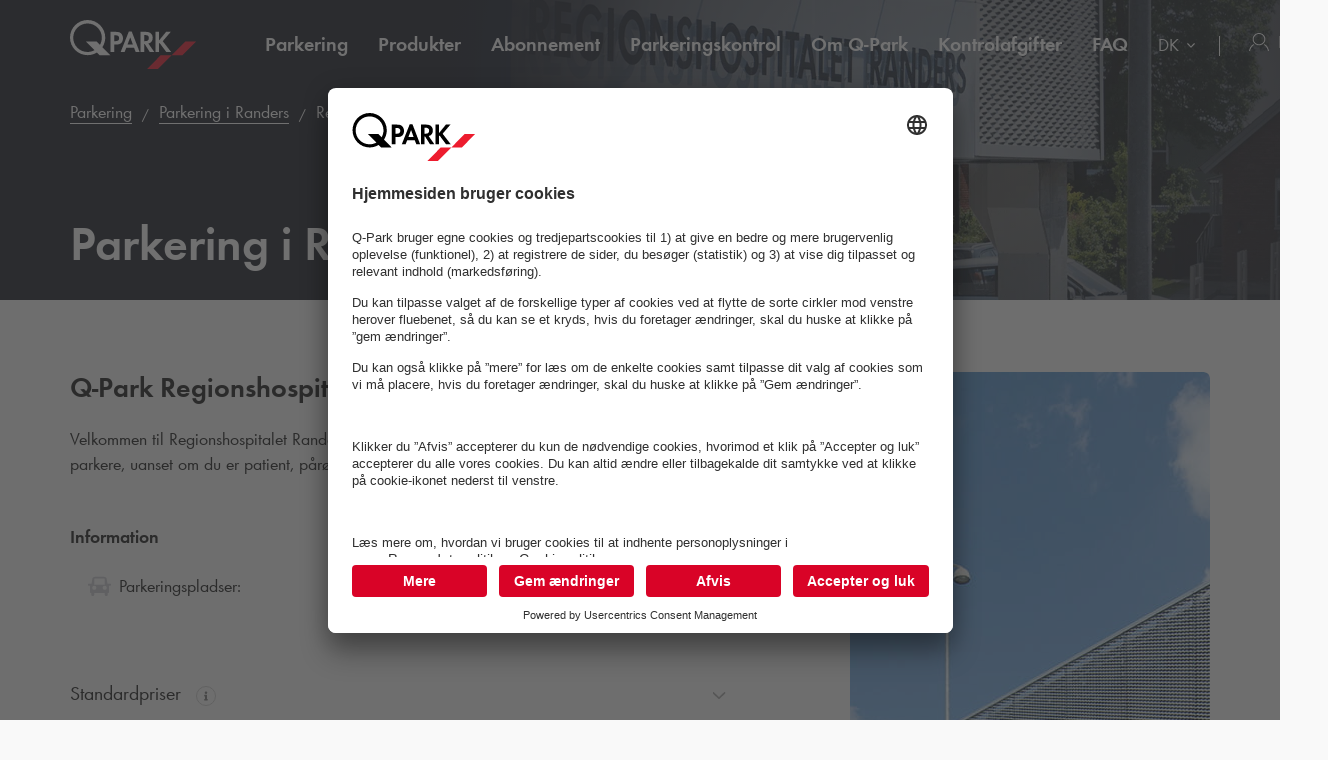

--- FILE ---
content_type: text/html; charset=utf-8
request_url: https://www.q-park.dk/da/parkering/randers/regionshospitalet-randers/
body_size: 23771
content:

<!DOCTYPE html>
<html class="no-js" lang="da">
<head>
    <script>
        document.documentElement.className = "js";

        
        function noop() { }

        var qpark = qpark || {};
        qpark.locale = "da";
        qpark.tokenHeaderValue = "xkIeFtkBiDZ0AxDneeef3hRM27We2IMIH5UYNCXq49eSzoVI1olTQAYYFgn6860oaEWGNQeqCnOYEM3WMAUnxy8-Ido1:3UmX9Y5dtJgp-CKeui2viAgxUkdtw9ojWL3yvq3XXzJ9qivwNgKZFGzGH4UqnESAr-B0BMNMjFKeTJOKv91SfeUJWBE1";
        qpark.startConversionTracking = function () {
            const rwgToken = new URLSearchParams(location.search).get('rwg_token') || undefined;

            // store the rwgToken in a cookie and set the cookie expiration date to 30 days
            if (rwgToken !== undefined) {
                document.cookie = '_rwgToken=' + rwgToken + '; max-age=2592000; domain=' + location.hostname + '; path=/';
            }
        }

        qpark.startConversionTracking();
    </script>


<link rel="preconnect" href="//app.usercentrics.eu">
<link rel="preconnect" href="//api.usercentrics.eu">
<link rel="preconnect" href="//privacy-proxy.usercentrics.eu">
<link rel="preload" href="//app.usercentrics.eu/browser-ui/latest/loader.js" as="script">

<script id="usercentrics-cmp" data-settings-id="u1ZfNlIaR" src="https://app.usercentrics.eu/browser-ui/latest/loader.js" async=""></script>





    <script>
        dataLayer = [{ "warning":"this is not the real data layer! The real one is gtmDataLayer."}];
        dataLayer.replaceUndefinedStrings = function (obj) {
            for (var k in obj) {
                if (Object.prototype.hasOwnProperty.call(obj, k)) {
                    if (typeof obj[k] == "object" && obj[k] !== null) {
                        dataLayer.replaceUndefinedStrings(obj[k]);
                    } else {
                        if (obj[k] === "undefined") {
                            //console.log(`REPLACING undefined for obj.${k}`);
                            obj[k] = undefined;
                        }
                    }
                }
            }
            return obj;
        };

        window.gtmDataLayer = window.gtmDataLayer || [];

        dataLayer.push = function () {
            //don't modify Google Consent Mode events
            if (arguments[0][0] === 'consent' || arguments[0][0] === 'set') {
                gtmDataLayer.push(arguments[0]);
                return;
            };
            
            Array.prototype.push.apply(this, arguments); //keep track of raw values
            for (var i = 0; i < arguments.length; ++i) {
                var arg = arguments[i];
                var argClone = JSON.parse(JSON.stringify(arg));
                dataLayer.replaceUndefinedStrings(argClone);
                gtmDataLayer.push(argClone);
            };
            return gtmDataLayer.length;
        };
    </script>
    <!-- Google Tag Manager -->
    <script type="text/javascript">
        function gtag() {
            dataLayer.push(arguments);
        }

        gtag("consent", "default", {
            ad_user_data: "denied",
            ad_personalization: "denied",
            ad_storage: "denied",
            analytics_storage: "denied",
            wait_for_update: 2000 
        });

        gtag("set", "ads_data_redaction", true);

    </script>
    <script type="text/javascript">
        const customGtmEventsToPush = [{"page":{"language":"da","type":"parking facility detail page unbookable","country":"DK"}},{"user":{"userID":"undefined","loggedIn":"undefined","type":"undefined"}},{"event":"page_view","page_country":"DK","page_language":"da","page_type":"parking facility detail page unbookable"},{"productDetail":{"city":"randers","garageName":"regionshospitalet randers","totalSpots":"900","disabledSpots":"22","bicycleSpots":"0","chargingPoints":"0","entryHeight":"undefined"}}];
        for (var i = 0; i < customGtmEventsToPush.length; i++) {
            dataLayer.push(customGtmEventsToPush[i]);
        }
    </script>
    <script type="text/javascript">
        (function(w, d, s, l, i) {
            w[l] = w[l] || [];
            w[l].push({
                'gtm.start': new Date().getTime(),
                event: 'gtm.js'
            });
            var f = d.getElementsByTagName(s)[0],
                j = d.createElement(s),
                dl = l != 'dataLayer' ? '&l=' + l : '';
            j.async = true;
            j.src =
                'https://www.googletagmanager.com/gtm.js?id=' + i + dl;
            f.parentNode.insertBefore(j, f);
        })(window, document, 'script', 'gtmDataLayer', 'GTM-MFDKCT');
    </script>
    <!-- End Google Tag Manager -->


    
<meta charset="UTF-8">

<meta name="author" content="">
<meta name="title" content="">
<meta name="description" content="Skal du parkere ved Regiosnhospitalet Randers? Park&#233;r trygt og nemt Q-Park ved Regiosnhospitalet Randers.">
<meta name="keywords" content="Regionshospitalet Randers, Regionshospitalet Randers parkering, parkering Regionshospitalet Randers, patientparkering Randers, parkering Randers Hospital, parkering Randers Sygehus, parkering l&#230;gevagten Randers, parkering skadestue Randers ">

    <meta name="twitter:card" content="summary">
    <meta name="twitter:site" content="Q-Park Danmark">
    <meta name="twitter:title" content="">
    <meta name="twitter:description" content="Skal du parkere ved Regiosnhospitalet Randers? Park&#233;r trygt og nemt Q-Park ved Regiosnhospitalet Randers.">
    <meta name="twitter:image:src" content="https://q-park-online-prod.azureedge.net/-/media/images/parking-facilities/qpark-dk/randers/regionshospitalet-randers.png?rev=a661eacf-34ec-4a00-965d-4589395734c4&amp;extension=webp">
    <meta property="og:title" content="">
    <meta property="og:description" content="Skal du parkere ved Regiosnhospitalet Randers? Park&#233;r trygt og nemt Q-Park ved Regiosnhospitalet Randers.">
    <meta property="og:url" content="https://www.q-park.dk/da/parkering/randers/regionshospitalet-randers/">
    <meta property="og:type" content="website">
    <meta property="og:image" content="https://q-park-online-prod.azureedge.net/-/media/images/parking-facilities/qpark-dk/randers/regionshospitalet-randers.png?rev=a661eacf-34ec-4a00-965d-4589395734c4&amp;extension=webp">
    <meta property="og:site_name" content="Q-Park Danmark">

<meta name="viewport" content="width=device-width">
<meta name="theme-color" content="#ffffff">
<meta name="MobileOptimized" content="width">
<meta name="HandheldFriendly" content="true">

<meta http-equiv="X-UA-Compatible" content="IE=edge,chrome=1">
<meta http-equiv="cache-control" content="no-store">
<meta http-equiv="pragma" content="no-cache">

<title>Regionshospitalet Randers</title>

<link rel="icon" type="image/x-icon" href="https://q-park-online-prod-static.azureedge.net/static/assets/img/favicon.ico">
<link rel="icon" type="image/png" sizes="16x16" href="https://q-park-online-prod-static.azureedge.net/static/assets/img/favicon-16x16.png">
<link rel="icon" type="image/png" sizes="32x32" href="https://q-park-online-prod-static.azureedge.net/static/assets/img/favicon-32x32.png">

        <link rel="canonical" href="https://www.q-park.dk/da/parkering/randers/regionshospitalet-randers/">


        <link rel="alternate" href="https://www.q-park.dk/da/parkering/randers/regionshospitalet-randers/" hreflang="da">
    <link rel="alternate" href="https://www.q-park.dk/en-gb/parking/randers/regionshospitalet-randers/" hreflang="en-DK">

    
    <script>
        var sharedGtmEvents = {
            gtmSelectContentJson: {
  "content_id": "randers",
  "event": "select_content",
  "page_country": "DK",
  "page_language": "da",
  "page_type": "parking facility detail page unbookable"
}
        };

        var sharedGtmEventsPusher = {
            pushGtmSelectContent: (contentType, element) => {
                if (element && !(element?.classList.contains('collapsed'))) {
                    return;
                }

                if (sharedGtmEvents.gtmSelectContentJson) {
                    let eventToPush = {
                        ...sharedGtmEvents.gtmSelectContentJson,
                        content_type: contentType
                    };
                    dataLayer.push(eventToPush);
                }
            }
        };
    </script>





        <link rel="preload" as="font" href="https://q-park-online-prod-static.azureedge.net/static/assets/fonts/Futura-Book.woff2?4892989" crossorigin="anonymous">
        <link rel="preload" as="font" href="https://q-park-online-prod-static.azureedge.net/static/assets/fonts/Futura-Demi.woff2?4892989" crossorigin="anonymous">


<link rel="stylesheet" media="screen" href="https://q-park-online-prod-static.azureedge.net/static/css/vendor.css?v=3.1.7.27928">
<link rel="stylesheet" media="screen" href="https://q-park-online-prod-static.azureedge.net/static/css/publicwebsite.css?v=3.1.7.27928">



    <script>
        var qpark = qpark || {};
        qpark.appInsights = qpark.appInsights || {};
        qpark.appInsights.excludedTargets = ["tr.outbrain.com","px.ads.linkedin.com","graphql.usercentrics.eu","bat.bing.com","pagead2.googlesyndication.com","www.googleadservices.com","www.google.com","maps.googleapis.com","ss390443-hrqq48sz-westeurope-azure.searchstax.com","ss359690-pkxcp1f1-westeurope-azure.searchstax.com","www.google-analytics.com","region1.google-analytics.com","stats.g.doubleclick.net","ad.doubleclick.net","cdn.linkedin.oribi.io","px.ads.linkedin.com","widget.solvemate.com","api.solvemate.com","vc.hotjar.io","redirect.jforce.be","action.metaffiliation.com","a.clarity.ms","b.clarity.ms","c.clarity.ms","d.clarity.ms","e.clarity.ms","f.clarity.ms","g.clarity.ms","h.clarity.ms","i.clarity.ms","j.clarity.ms","k.clarity.ms","l.clarity.ms","m.clarity.ms","n.clarity.ms","o.clarity.ms","p.clarity.ms","q.clarity.ms","r.clarity.ms","s.clarity.ms","t.clarity.ms","u.clarity.ms","v.clarity.ms","w.clarity.ms","x.clarity.ms","y.clarity.ms","z.clarity.ms"];
    </script>


        <script type="text/javascript">
            !(function (cfg){function e(){cfg.onInit&&cfg.onInit(n)}var x,w,D,t,E,n,C=window,O=document,b=C.location,q="script",I="ingestionendpoint",L="disableExceptionTracking",j="ai.device.";"instrumentationKey"[x="toLowerCase"](),w="crossOrigin",D="POST",t="appInsightsSDK",E=cfg.name||"appInsights",(cfg.name||C[t])&&(C[t]=E),n=C[E]||function(g){var f=!1,m=!1,h={initialize:!0,queue:[],sv:"8",version:2,config:g};function v(e,t){var n={},i="Browser";function a(e){e=""+e;return 1===e.length?"0"+e:e}return n[j+"id"]=i[x](),n[j+"type"]=i,n["ai.operation.name"]=b&&b.pathname||"_unknown_",n["ai.internal.sdkVersion"]="javascript:snippet_"+(h.sv||h.version),{time:(i=new Date).getUTCFullYear()+"-"+a(1+i.getUTCMonth())+"-"+a(i.getUTCDate())+"T"+a(i.getUTCHours())+":"+a(i.getUTCMinutes())+":"+a(i.getUTCSeconds())+"."+(i.getUTCMilliseconds()/1e3).toFixed(3).slice(2,5)+"Z",iKey:e,name:"Microsoft.ApplicationInsights."+e.replace(/-/g,"")+"."+t,sampleRate:100,tags:n,data:{baseData:{ver:2}},ver:undefined,seq:"1",aiDataContract:undefined}}var n,i,t,a,y=-1,T=0,S=["js.monitor.azure.com","js.cdn.applicationinsights.io","js.cdn.monitor.azure.com","js0.cdn.applicationinsights.io","js0.cdn.monitor.azure.com","js2.cdn.applicationinsights.io","js2.cdn.monitor.azure.com","az416426.vo.msecnd.net"],o=g.url||cfg.src,r=function(){return s(o,null)};function s(d,t){if((n=navigator)&&(~(n=(n.userAgent||"").toLowerCase()).indexOf("msie")||~n.indexOf("trident/"))&&~d.indexOf("ai.3")&&(d=d.replace(/(\/)(ai\.3\.)([^\d]*)$/,function(e,t,n){return t+"ai.2"+n})),!1!==cfg.cr)for(var e=0;e<S.length;e++)if(0<d.indexOf(S[e])){y=e;break}var n,i=function(e){var a,t,n,i,o,r,s,c,u,l;h.queue=[],m||(0<=y&&T+1<S.length?(a=(y+T+1)%S.length,p(d.replace(/^(.*\/\/)([\w\.]*)(\/.*)$/,function(e,t,n,i){return t+S[a]+i})),T+=1):(f=m=!0,s=d,!0!==cfg.dle&&(c=(t=function(){var e,t={},n=g.connectionString;if(n)for(var i=n.split(";"),a=0;a<i.length;a++){var o=i[a].split("=");2===o.length&&(t[o[0][x]()]=o[1])}return t[I]||(e=(n=t.endpointsuffix)?t.location:null,t[I]="https://"+(e?e+".":"")+"dc."+(n||"services.visualstudio.com")),t}()).instrumentationkey||g.instrumentationKey||"",t=(t=(t=t[I])&&"/"===t.slice(-1)?t.slice(0,-1):t)?t+"/v2/track":g.endpointUrl,t=g.userOverrideEndpointUrl||t,(n=[]).push((i="SDK LOAD Failure: Failed to load Application Insights SDK script (See stack for details)",o=s,u=t,(l=(r=v(c,"Exception")).data).baseType="ExceptionData",l.baseData.exceptions=[{typeName:"SDKLoadFailed",message:i.replace(/\./g,"-"),hasFullStack:!1,stack:i+"\nSnippet failed to load ["+o+"] -- Telemetry is disabled\nHelp Link: https://go.microsoft.com/fwlink/?linkid=2128109\nHost: "+(b&&b.pathname||"_unknown_")+"\nEndpoint: "+u,parsedStack:[]}],r)),n.push((l=s,i=t,(u=(o=v(c,"Message")).data).baseType="MessageData",(r=u.baseData).message='AI (Internal): 99 message:"'+("SDK LOAD Failure: Failed to load Application Insights SDK script (See stack for details) ("+l+")").replace(/\"/g,"")+'"',r.properties={endpoint:i},o)),s=n,c=t,JSON&&((u=C.fetch)&&!cfg.useXhr?u(c,{method:D,body:JSON.stringify(s),mode:"cors"}):XMLHttpRequest&&((l=new XMLHttpRequest).open(D,c),l.setRequestHeader("Content-type","application/json"),l.send(JSON.stringify(s)))))))},a=function(e,t){m||setTimeout(function(){!t&&h.core||i()},500),f=!1},p=function(e){var n=O.createElement(q),e=(n.src=e,t&&(n.integrity=t),n.setAttribute("data-ai-name",E),cfg[w]);return!e&&""!==e||"undefined"==n[w]||(n[w]=e),n.onload=a,n.onerror=i,n.onreadystatechange=function(e,t){"loaded"!==n.readyState&&"complete"!==n.readyState||a(0,t)},cfg.ld&&cfg.ld<0?O.getElementsByTagName("head")[0].appendChild(n):setTimeout(function(){O.getElementsByTagName(q)[0].parentNode.appendChild(n)},cfg.ld||0),n};p(d)}cfg.sri&&(n=o.match(/^((http[s]?:\/\/.*\/)\w+(\.\d+){1,5})\.(([\w]+\.){0,2}js)$/))&&6===n.length?(d="".concat(n[1],".integrity.json"),i="@".concat(n[4]),l=window.fetch,t=function(e){if(!e.ext||!e.ext[i]||!e.ext[i].file)throw Error("Error Loading JSON response");var t=e.ext[i].integrity||null;s(o=n[2]+e.ext[i].file,t)},l&&!cfg.useXhr?l(d,{method:"GET",mode:"cors"}).then(function(e){return e.json()["catch"](function(){return{}})}).then(t)["catch"](r):XMLHttpRequest&&((a=new XMLHttpRequest).open("GET",d),a.onreadystatechange=function(){if(a.readyState===XMLHttpRequest.DONE)if(200===a.status)try{t(JSON.parse(a.responseText))}catch(e){r()}else r()},a.send())):o&&r();try{h.cookie=O.cookie}catch(k){}function e(e){for(;e.length;)!function(t){h[t]=function(){var e=arguments;f||h.queue.push(function(){h[t].apply(h,e)})}}(e.pop())}var c,u,l="track",d="TrackPage",p="TrackEvent",l=(e([l+"Event",l+"PageView",l+"Exception",l+"Trace",l+"DependencyData",l+"Metric",l+"PageViewPerformance","start"+d,"stop"+d,"start"+p,"stop"+p,"addTelemetryInitializer","setAuthenticatedUserContext","clearAuthenticatedUserContext","flush"]),h.SeverityLevel={Verbose:0,Information:1,Warning:2,Error:3,Critical:4},(g.extensionConfig||{}).ApplicationInsightsAnalytics||{});return!0!==g[L]&&!0!==l[L]&&(e(["_"+(c="onerror")]),u=C[c],C[c]=function(e,t,n,i,a){var o=u&&u(e,t,n,i,a);return!0!==o&&h["_"+c]({message:e,url:t,lineNumber:n,columnNumber:i,error:a,evt:C.event}),o},g.autoExceptionInstrumented=!0),h}(cfg.cfg),(C[E]=n).queue&&0===n.queue.length?(n.queue.push(e),n.trackPageView({})):e();})({
                src: "https://js.monitor.azure.com/scripts/b/ai.3.gbl.min.js",
                // name: "appInsights", // Global SDK Instance name defaults to "appInsights" when not supplied
                // ld: 0, // Defines the load delay (in ms) before attempting to load the sdk. -1 = block page load and add to head. (default) = 0ms load after timeout,
                // useXhr: 1, // Use XHR instead of fetch to report failures (if available),
                // dle: true, // Prevent the SDK from reporting load failure log
                crossOrigin: "anonymous", // When supplied this will add the provided value as the cross origin attribute on the script tag
                // onInit: null, // Once the application insights instance has loaded and initialized this callback function will be called with 1 argument -- the sdk instance (DON'T ADD anything to the sdk.queue -- As they won't get called)
                // sri: false, // Custom optional value to specify whether fetching the snippet from integrity file and do integrity check
                cfg: { // Application Insights Configuration
                    connectionString: "InstrumentationKey=a76e116e-f932-44fa-b5c2-c3e2a968c9d2;IngestionEndpoint=https://westeurope-1.in.applicationinsights.azure.com/;LiveEndpoint=https://westeurope.livediagnostics.monitor.azure.com/;ApplicationId=c9175fc1-a040-478a-baf3-41aaf79396ee"
                }
            });

            // Telemetry initializer: this is called whenever a new telemetry item is created
            appInsights.queue.push(function () {
                appInsights.addTelemetryInitializer(function (envelope) {
                    var telemetryItem = envelope.baseData;

                    if (envelope.baseType === "RemoteDependencyData") {
                        if (envelope.baseData.success === true) {
                            return false;
                        }

                        if (window.qpark && window.qpark.appInsights && window.qpark.appInsights.excludedTargets) {
                            var target = envelope.baseData.target;
                            if (target) {
                                var targetLower = target.trim().toLowerCase();
                                var isExcluded = window.qpark.appInsights.excludedTargets.some(function(excludedTarget) {
                                    return targetLower.indexOf(excludedTarget) !== -1;
                                });

                                if (isExcluded) {
                                    return false;
                                }
                            }
                        }
                    }

                    // set cloud_RoleName
                    if (!envelope.tags) {
                        envelope.tags = [];
                    }
                    envelope.tags.push({ "ai.cloud.role": "Sitecore.Web" });

                    // set custom properties
                    telemetryItem.properties = telemetryItem.properties || {};
                    telemetryItem.properties["templateName"] = "Detail";
                    telemetryItem.properties["templateId"] = "{552E63D3-862E-45B7-92F2-B6B7B963ED99}";
                    telemetryItem.properties["appService"] = "q-park-online-replica-prod";

                    // set custom metrics
                    // telemetryItem.measurements = telemetryItem.measurements || {};
                    // telemetryItem.measurements["globalMetric"] = 100;
                });
            });
        </script>
</head>
<body id="body" class="qp-city ">
	<!-- Google Tag Manager (noscript) -->
	<noscript>
		<iframe src="https://www.googletagmanager.com/ns.html?id=GTM-MFDKCT" height="0" width="0" style="display: none; visibility: hidden"></iframe>
	</noscript>
	<!-- End Google Tag Manager (noscript) -->







    

<header class="clean-qp-header">
    <div class="container relative fixedscroll-start">
        <nav class="navbar navbar-qp">
            <div class="row">
                <div class="col-xs-12 col-md-2 header-logo-override">
                    <div class="navbar-header">
                        <button type="button" class="navbar-toggle">
                            <span class="sr-only">Sl&#229; navigation til</span>
                        </button>
                        <a href="/da/" class="navbar-brand">
                            <img src="https://q-park-online-prod-static.azureedge.net/static/assets/svg/logo_white.svg" alt="Q-Park" class="logo-white">
                            <img src="https://q-park-online-prod-static.azureedge.net/static/assets/svg/logo.svg" alt="Q-Park" class="logo-black">
                        </a>
                    </div>
                </div>

                <!-- Desktop navigation -->
                <div class="col-xs-12 col-md-10 desktop header-navigation-override">
                    <div class="display-flex-justify display-flex-align-start">
                        <ul class="nav navbar-nav main-nav display-flex">
                                <li class="text-ellipsis ">
                                    <a href="/da/parkering/" title="Parkering">
                                        Parkering
                                    </a>
                                </li>
                                <li class="text-ellipsis ">
                                    <a href="/da/produkter-side/" title="Produkter">
                                        Produkter
                                    </a>
                                </li>
                                <li class="text-ellipsis ">
                                    <a href="/da/abonnement/" title="Abonnement">
                                        Abonnement
                                    </a>
                                </li>
                                <li class="text-ellipsis ">
                                    <a href="/da/parkeringskontrol/" title="Parkeringskontrol">
                                        Parkeringskontrol
                                    </a>
                                </li>
                                <li class="text-ellipsis ">
                                    <a href="/da/om-q-park/" title="Om Q-Park">
                                        Om <span class="nobr">Q-Park</span>
                                    </a>
                                </li>
                                <li class="text-ellipsis ">
                                    <a href="/da/kontrolafgifter/" title="Kontrolafgifter">
                                        Kontrolafgifter
                                    </a>
                                </li>
                                <li class="text-ellipsis ">
                                    <a href="/da/faq/" title="FAQ">
                                        FAQ
                                    </a>
                                </li>
                        </ul>

                        <ul class="nav navbar-nav navbar-right display-flex">
                                <li class="language-selector">
                                    <select id="language-selector" class="language-selector-select navigate-select-with-query">
                                            <option data-exclude-query="False" value="" selected="&#39;selected&#39;">
                                                DK
                                            </option>
                                            <option data-exclude-query="False" value="/en-gb/parking/randers/regionshospitalet-randers/">
                                                EN
                                            </option>
                                    </select>
                                </li>

                                    <li class="user-menu only-icon text-ellipsis">
                                        <a href="/da/login/">
                                            <div class="icon-line small-icon vertical-center">
                                                <div class="icon-wrapper">
                                                    <div class="icon account-white"></div>
                                                    <div class="icon account"></div>
                                                </div>
                                                <div class="text-ellipsis">Log ind</div>
                                            </div>
                                        </a>
                                    </li>
                        </ul>
                    </div>
                </div>
            </div>
        </nav>
    </div>

    <!-- Sidebar navigation -->
    <nav id="side-menu" class="side-navbar navbar-qp mobile">
        <div class="side-navbar-container">
            <div class="navbar-header">
                <button type="button" class="navbar-toggle">
                    <span class="sr-only">Sl&#229; navigation til</span>
                </button>
                <a href="/da/" class="navbar-brand">
                    <img src="https://q-park-online-prod-static.azureedge.net/static/assets/svg/logo.svg" alt="Q-Park">
                </a>
            </div>
            <div class="navbar-body">

                <ul class="nav navbar-nav">
                        <li class="">
                            <a href="/da/parkering/" title="Parkering">
                                Parkering
                            </a>
                        </li>
                        <li class="">
                            <a href="/da/produkter-side/" title="Produkter">
                                Produkter
                            </a>
                        </li>
                        <li class="">
                            <a href="/da/abonnement/" title="Abonnement">
                                Abonnement
                            </a>
                        </li>
                        <li class="">
                            <a href="/da/parkeringskontrol/" title="Parkeringskontrol">
                                Parkeringskontrol
                            </a>
                        </li>
                        <li class="">
                            <a href="/da/om-q-park/" title="Om Q-Park">
                                Om <span class="nobr">Q-Park</span>
                            </a>
                        </li>
                        <li class="">
                            <a href="/da/kontrolafgifter/" title="Kontrolafgifter">
                                Kontrolafgifter
                            </a>
                        </li>
                        <li class="">
                            <a href="/da/faq/" title="FAQ">
                                FAQ
                            </a>
                        </li>

                </ul>
            </div>
            <div class="navbar-footer">
                <ul class="nav navbar-nav">
                            <li class="user-menu">
                                <a href="/da/login/">
                                    <div class="icon-line small-icon vertical-center">
                                        <div class="icon-wrapper">
                                            <div class="icon account"></div>
                                        </div>
                                        <div class="icon-text text-ellipsis">Log ind</div>
                                    </div>
                                </a>
                            </li>

                        <li class="language-selector">
                            <select id="language-selector" class="language-selector-select navigate-select-with-query">
                                    <option data-exclude-query="False" value="" selected="&#39;selected&#39;">
                                        DK
                                    </option>
                                    <option data-exclude-query="False" value="/en-gb/parking/randers/regionshospitalet-randers/">
                                        EN
                                    </option>
                            </select>
                        </li>
                </ul>
            </div>
        </div>
    </nav>
</header>





<div class="qcontentpane">

    

<section class="clean-header-image small-header">
    <div class="header-wrapper">
        <div class="img-bg" data-background-image="https://q-park-online-prod.azureedge.net/-/media/images/website/qpark-dk/business/hospital/q-park-randers-regionshospital_hero_1920x400_v2.png?rev=97a1435e-78fa-405d-a3ae-1a047d299ed6&amp;extension=webp&amp;mw=1920&amp;hash=C31332A62A31E00AA97FA3C720769397"></div>

        
    <script type="application/ld+json">
        {"itemListElement":[{"position":1,"item":{"@id":"https://www.q-park.dk/da/","name":"Q-Park forside"},"@type":"ListItem"},{"position":2,"item":{"@id":"https://www.q-park.dk/da/parkering/","name":"Parkering"},"@type":"ListItem"},{"position":3,"item":{"@id":"https://www.q-park.dk/da/parkering/randers/","name":"Parkering i Randers"},"@type":"ListItem"},{"position":4,"item":{"name":"Regionshospitalet Randers"},"@type":"ListItem"}],"@type":"BreadcrumbList","@context":"https://schema.org"}
    </script>

<section class="breadnav desktop">
    <div class="container">
        <div class="row bread">
            <div class="col-xs-12">
                <nav role="navigation" class="breadcrumbs" aria-label="breadcrumbs">
                    <ol>
                        <li>

                            <ol>
                                    <li>
                                            <a href="/da/parkering/" title="Parkering">Parkering</a>
                                    </li>
                                    <li>
                                            <a href="/da/parkering/randers/" title="Parkering i Randers">Parkering i Randers</a>
                                    </li>
                                    <li>
Regionshospitalet Randers                                    </li>
                            </ol>
                        </li>
                    </ol>
                </nav>
            </div>
        </div>
    </div>
</section>


            <div class="header-content">
                <div class="header-text">
                    <div class="container">
                        <div class="row">
                            <div class="col-xs-12">
                                                                    <h1 class="">Parkering i Regionshospitalet Randers</h1>
                            </div>
                        </div>
                    </div>
                </div>
            </div>

    </div>







</section>
    <script type="application/ld+json">
        {"url":"/da/parkering/randers/regionshospitalet-randers/","openingHours":["Mo-Su"],"address":{"addressLocality":"Randers NØ","addressCountry":"Danmark","postalCode":"8930","streetAddress":"Skovlyvej  1 ","email":"info@q-park.dk","telephone":"+45 7025 7212","@type":"PostalAddress"},"description":"<p>Velkommen til Regionshospitalet Randers. Her er 900 P-pladser, s&aring; du nemt og bekvemt kan parkere, uanset om du er patient, p&aring;r&oslash;rende eller personale p&aring; hospitalet.&nbsp;</p>","image":"https://q-park-online-prod.azureedge.net/-/media/images/parking-facilities/qpark-dk/randers/regionshospitalet-randers.png?rev=a661eacf-34ec-4a00-965d-4589395734c4&extension=webp","photo":["https://q-park-online-prod.azureedge.net/-/media/images/parking-facilities/qpark-dk/randers/regionshospitalet-randers.png?rev=a661eacf-34ec-4a00-965d-4589395734c4&extension=webp","https://q-park-online-prod.azureedge.net/-/media/images/website/qpark-dk/parking-facilities/randers-hospital/randers-hospital-bygning.jpg?rev=4aa19b77-5372-4844-9830-95696b08ce02&extension=webp","https://q-park-online-prod.azureedge.net/-/media/images/website/qpark-dk/parking-facilities/randers-hospital/randers-hospital-parkering-indenfor.jpg?rev=482ade83-0e2b-4c66-8d52-12ae22051c0e&extension=webp","https://q-park-online-prod.azureedge.net/-/media/images/website/qpark-dk/parking-facilities/randers-hospital/randers-hospital-parkering.jpg?rev=4c0edd71-a64f-4df4-a667-7f1fcc117b1e&extension=webp","https://q-park-online-prod.azureedge.net/-/media/images/website/qpark-dk/parking-facilities/randers-hospital/randers-hospital-udenfor.jpg?rev=bb3e0a79-a7d4-457d-9355-6686edb554f2&extension=webp","https://q-park-online-prod.azureedge.net/-/media/images/website/qpark-dk/parking-facilities/randers-hospital/randers-hospital-betaling.jpg?rev=e5aca813-8193-4dd8-bc3f-741080738d86&extension=webp"],"geo":{"@type":"GeoCoordinates","latitude":"56.470561","longitude":"10.050129"},"maximumAttendeeCapacity":900,"amenityFeature":[{"@type":"LocationFeatureSpecification","name":"Disabled Spaces","value":22},{"@type":"LocationFeatureSpecification","name":"24/7 Access","value":true},{"@type":"LocationFeatureSpecification","name":"CCTV in operation","value":true},{"@type":"LocationFeatureSpecification","name":"Disabled","value":true},{"@type":"LocationFeatureSpecification","name":"Elevator","value":true}],"@type":"ParkingFacility","@context":"https://schema.org","name":"Q-Park Regionshospitalet Randers"}
    </script>




<link rel="stylesheet" media="screen" href="https://q-park-online-prod-static.azureedge.net/static/webcomponents/qp-image-carousel/qp-image-carousel.css">
<script src="https://q-park-online-prod-static.azureedge.net/static/webcomponents/qp-image-carousel/qp-image-carousel.js" type="module"></script>



<link rel="stylesheet" media="screen" href="https://q-park-online-prod-static.azureedge.net/static/webcomponents/qp-video-player/qp-video-player.css">
<script src="https://q-park-online-prod-static.azureedge.net/static/webcomponents/qp-video-player/qp-video-player.js" type="module"></script>



<script>
    var minimumDate = new Date().setHours(0, 0, 0, 0); //set minimum date for datepicker to beginning of day
    var maximumDate = new Date(minimumDate).setFullYear(new Date(minimumDate).getFullYear() + 1);
</script>

<section data-module="content/ui/ParkingDetail" data-options='{"ProductImpressionsJson": {&quot;event&quot;:&quot;ecomProductImpressions&quot;,&quot;ecommerce&quot;:{&quot;impressions&quot;:&quot;#list#&quot;}}, "FacilityId": "f5793234-7149-4f8c-9545-3a8390a5a06f", "ShowSeasonTickets": "False", "defaultPeriodId": "Quarterly", "countryCode" : "DK" }'>
    <section class="facility-detail">
        <div class="container">
            <div class="row">
                <div class="col-xs-12 col-md-4 col-lg-offset-1 clean-sidebar float-right floating-box">
                    <!-- Parking General Info Mobile -->
                    <!-- Content Mobile-->
                        <div class="clean-section padding-bottom mobile facility-description-section">
                            <div class="section-body partial-collapse">
                                <header class="section-header heading-2">
                                    <h2 class="section-header__title"><span class="nobr">Q-Park</span> Regionshospitalet Randers</h2>
                                </header>
                                <div class="relative">
                                    <div class="collapse-body collapse qp-rte" id="ParkingFacilityDescriptionMobile" aria-expanded="false">
                                        <p>Velkommen til Regionshospitalet Randers. Her er 900 P-pladser, s&aring; du nemt og bekvemt kan parkere, uanset om du er patient, p&aring;r&oslash;rende eller personale p&aring; hospitalet.&nbsp;</p>
                                    </div>

                                    <a role="button" class="collapse-load-more collapsed " data-toggle="collapse" href="#ParkingFacilityDescriptionMobile" aria-expanded="false" onclick="sharedGtmEventsPusher.pushGtmSelectContent('read more', this)">
                                        <div class="if-collapsed">
                                            <span class="clean-button button-link tertiary green underlined down">
                                                L&#230;s mere
                                            </span>
                                        </div>
                                        <div class="if-not-collapsed">
                                            <span class="clean-button button-link tertiary green underlined up">
                                                L&#230;s mindre
                                            </span>
                                        </div>
                                    </a>
                                </div>
                            </div>
                        </div>

                        <div class="qp-media margin-top-0-important margin-bottom-16">
                            <qp-video-player data-video-id="" data-video-orientation="landscape-orientation"></qp-video-player>

                            <qp-image-carousel data-image-sources='[&quot;https://q-park-online-prod.azureedge.net/-/media/images/website/qpark-dk/parking-facilities/randers-hospital/randers-hospital-bygning.jpg?rev=4aa19b77-5372-4844-9830-95696b08ce02&amp;extension=webp&quot;,&quot;https://q-park-online-prod.azureedge.net/-/media/images/website/qpark-dk/parking-facilities/randers-hospital/randers-hospital-parkering-indenfor.jpg?rev=482ade83-0e2b-4c66-8d52-12ae22051c0e&amp;extension=webp&quot;,&quot;https://q-park-online-prod.azureedge.net/-/media/images/website/qpark-dk/parking-facilities/randers-hospital/randers-hospital-parkering.jpg?rev=4c0edd71-a64f-4df4-a667-7f1fcc117b1e&amp;extension=webp&quot;,&quot;https://q-park-online-prod.azureedge.net/-/media/images/website/qpark-dk/parking-facilities/randers-hospital/randers-hospital-udenfor.jpg?rev=bb3e0a79-a7d4-457d-9355-6686edb554f2&amp;extension=webp&quot;,&quot;https://q-park-online-prod.azureedge.net/-/media/images/website/qpark-dk/parking-facilities/randers-hospital/randers-hospital-betaling.jpg?rev=e5aca813-8193-4dd8-bc3f-741080738d86&amp;extension=webp&quot;]' class="margin-bottom-16"></qp-image-carousel>
                        </div>

                    <!-- Route -->
                    <div class="mobile-card margin-bottom-16">
                        <section class="clean-card no-header-line">
                            <div class="img-wrapper map-wrapper route-wrapper">
                                <a href="javascript:void($('.map-overlay').removeClass('hidden'));">
                                    <div class="img-bg" data-background-image="https://maps.googleapis.com/maps/api/staticmap?key=AIzaSyCq5RLWAKHZhIaWZj7VTeE8hmXp2sKLlGQ&amp;center=56.470561,10.050129&amp;zoom=16&amp;size=358x198&amp;markers=icon:https://q-park-online-prod-static.azureedge.net/static/assets/img/map-marker-blue.png%7C56.470561,10.050129&amp;signature=z3BOh0frXM4at9-xvXTIxT_JSpI=">
                                    </div>

                                    <div class="map-button">
                                        <img src="https://q-park-online-prod-static.azureedge.net/static/assets/svg/icon_map-open.svg" class="icon">
                                    </div>
                                </a>

                                <a href="https://www.google.com/maps/dir/?api=1&amp;destination=Regionshospitalet+Randers&amp;destination_place_id=ChIJ12KYkyAdTEYRUC7XMFvtP1g" class="route button-link clean-button" data-module="shared/ui/GtmPushOnClick" data-options='{ "gtmEventModelJson": {&quot;event&quot;:&quot;navigateToParkingFacility&quot;,&quot;eventCategory&quot;:&quot;navigate to&quot;,&quot;eventAction&quot;:&quot;regionshospitalet randers&quot;,&quot;eventLabel&quot;:&quot;DK/randers&quot;,&quot;eventNonInteraction&quot;:false}, "gtmNavigateClickEventModelJson": {&quot;facility_name&quot;:&quot;regionshospitalet randers&quot;,&quot;event&quot;:&quot;navigate_click&quot;,&quot;page_country&quot;:&quot;DK&quot;,&quot;page_language&quot;:&quot;da&quot;,&quot;page_type&quot;:&quot;parking facility detail page unbookable&quot;} }' target="_blank">
                                    <div class="clean-icon-line extra-large-icon">
                                        <img src="https://q-park-online-prod-static.azureedge.net/static/assets/svg/route-directions.svg" class="icon">
                                        <div class="icon-text clean-button button-link tertiary next black">
                                            Find vej
                                        </div>
                                    </div>
                                </a>
                            </div>

                            <div class="card-wrapper">
                                <div class="card-inner no-padding-mobile-important">
                                    <div class="card-header">
                                        <div class="card-meta-information parkingDetailCard-meta">
                                            <div class="clean-icon-line large-icon">
                                                <img src="https://q-park-online-prod-static.azureedge.net/static/assets/svg/location-icon-ghost.svg" class="icon">
                                                <div class="icon-text">
                                                    <strong><span class="nobr">Q-Park</span> Regionshospitalet Randers</strong>
                                                    <div>Skovlyvej  1 </div>
                                                    <div>8930 Randers N&#216;</div>
                                                </div>
                                            </div>
                                        </div>
                                    </div>

                                </div>
                            </div>
                        </section>
                    </div>


                    <div class="map-overlay hidden" onclick="$('.map-overlay').addClass('hidden');">
                        <div class="container">
                            <div class="row">
                                <div class="col-xs-12 google-map">
                                    <iframe frameborder="0" src="https://www.google.com/maps/embed/v1/place?key=AIzaSyCq5RLWAKHZhIaWZj7VTeE8hmXp2sKLlGQ&amp;q=place_id:ChIJ12KYkyAdTEYRUC7XMFvtP1g&amp;zoom=16" allowfullscreen=""></iframe>
                                    <a href="javascript:void($('.map-overlay').addClass('hidden'));" class="map-button">
                                        <img src="https://q-park-online-prod-static.azureedge.net/static/assets/svg/icon_map-close.svg" class="icon">
                                    </a>
                                </div>
                            </div>
                        </div>
                    </div>

                </div>

                <div class="col-xs-12 col-md-8 col-lg-7 breakout-container-mobile">
                    <!-- Content Desktop -->
                        <div class="clean-section padding-bottom-2 desktop facility-description-section">
                            <div class="section-body partial-collapse">
                                <header class="section-header heading-2">
                                    <h2 class="section-header__title"><span class="nobr">Q-Park</span> Regionshospitalet Randers</h2>
                                </header>
                                <div class="relative">
                                    <div class="collapse-body collapse qp-rte" id="ParkingFacilityDescriptionDesktop" aria-expanded="false">
                                        <p>Velkommen til Regionshospitalet Randers. Her er 900 P-pladser, s&aring; du nemt og bekvemt kan parkere, uanset om du er patient, p&aring;r&oslash;rende eller personale p&aring; hospitalet.&nbsp;</p>
                                    </div>

                                    <a role="button" class="collapse-load-more collapsed " data-toggle="collapse" href="#ParkingFacilityDescriptionDesktop" aria-expanded="false" onclick="sharedGtmEventsPusher.pushGtmSelectContent('read more', this)">
                                        <div class="if-collapsed">
                                            <span class="clean-button button-link tertiary green underlined down">
                                                L&#230;s mere
                                            </span>
                                        </div>
                                        <div class="if-not-collapsed">
                                            <span class="clean-button button-link tertiary green underlined up">
                                                L&#230;s mindre
                                            </span>
                                        </div>
                                    </a>
                                </div>
                            </div>
                        </div>

                    <!-- Parking Info -->
                        <div class="clean-section desktop">
                            <div class="bold">Information</div>
<div class="clean-facility-card elements-2 facility-info-override">
        <div class="facility-card-element">
            <div class="icon"><img src="https://q-park-online-prod-static.azureedge.net/static/assets/svg/search-parking-grey.svg"></div>
            <span class="info-type">Parkeringspladser:</span>
            <div class="bold">900</div>
        </div>

        <div class="facility-card-element">
            <div class="icon"><img src="https://q-park-online-prod-static.azureedge.net/static/assets/svg/disabled-icon-light-grey.svg"></div>
            <span class="info-type">Handicapparkering:</span>
            <div class="bold">22</div>
        </div>




    <div class="clearfix"></div>
</div>
                        </div>
                        <div class="container-fluid">
                            <div class="row">
                                <div class="col-xs-12 breakout-container-mobile">
                                    <section class="clean-section padding-bottom mobile">
                                        <div class="bold">Information</div>
<div class="clean-facility-card elements-2 facility-info-override">
        <div class="facility-card-element">
            <div class="icon"><img src="https://q-park-online-prod-static.azureedge.net/static/assets/svg/search-parking-grey.svg"></div>
            <span class="info-type">Parkeringspladser:</span>
            <div class="bold">900</div>
        </div>

        <div class="facility-card-element">
            <div class="icon"><img src="https://q-park-online-prod-static.azureedge.net/static/assets/svg/disabled-icon-light-grey.svg"></div>
            <span class="info-type">Handicapparkering:</span>
            <div class="bold">22</div>
        </div>




    <div class="clearfix"></div>
</div>
                                    </section>
                                </div>
                            </div>
                        </div>

                    <section class="clean-section margin-top-sm facility-info">
                        <!-- TARIFF -->
                        <div class="clean-facility-info">
                            <div class="facility-info-tab">
                                <div class="tab collapsed" data-toggle="collapse" href="#tariffs" aria-expanded="false" onclick="sharedGtmEventsPusher.pushGtmSelectContent('standard rates', this)" role="button">
                                    <span class="info-type">
                                        Standardpriser
                                        <span class="tooltip-trigger rounded sticky pointer" data-notice="Priser">
                                            <img src="https://q-park-online-prod-static.azureedge.net/static/assets/svg/info-grey.svg">
                                        </span>
                                    </span>
                                    <div class="if-collapsed">
                                        <span class="clean-button tertiary down"></span>
                                    </div>
                                    <div class="if-not-collapsed">
                                        <span class="clean-button tertiary up"></span>
                                    </div>
                                </div>
                            </div>
                            <div class="relative">
                                <div class="collapse-body collapse" id="tariffs" aria-expanded="false">
                                    <div class="facility-info-content">
                                        <div data-bind="visible: TariffsRetrieved() && !HasTariffs()">
                                            Ingen tilg&#230;ngelige prisoplysninger
                                        </div>
                                        <div class="loading-overlay-relative" data-bind="visible: !TariffsRetrieved()">
                                            <div class="loader">
                                                <div class="bounce1"></div>
                                                <div class="bounce2"></div>
                                                <div class="bounce3"></div>
                                            </div>
                                        </div>
                                        <div data-bind="foreach: GroupedTariffs">
                                            <div class="tariff-group-name" data-bind="visible: GroupName">
                                                <span class="bold" data-bind="text: GroupName"></span>
                                            </div>
                                            <div data-bind="foreach: Tariffs">
                                                <div class="tariff-content-row">
                                                    <span class="grey" data-bind="text: Name"></span>
                                                    <div class="large-text">
                                                        <span data-bind="text: FormattedPrice"></span>
                                                        <span class="tooltip-trigger rounded sticky pointer" data-bind="visible: Description, attr: {'data-notice': Description}">
                                                            <img src="https://q-park-online-prod-static.azureedge.net/static/assets/svg/question-grey.svg">
                                                        </span>
                                                    </div>
                                                </div>
                                            </div>
                                        </div>

                                            <div class="qp-rte" data-bind="css: {'margin-top-xs': HasTariffs}">
                                                For kontrol af d&aelig;kning p&aring; betalingskort reserveres betaling for &eacute;n times parkering p&aring; din konto. Reservationen slettes efterf&oslash;lgende af banken.<br>
<br>
Bem&aelig;rk: Hvis du ikke tjekker ud, vil du blive automatisk udtjekket efter den maksimalt tilladte parkeringstid, og der vil blive opkr&aelig;vet en eller flere d&oslash;gntakster p&aring; betalingskortet. Hvis du fortsat parkerer, vil du kunne blive p&aring;lagt kontrolafgifter. Se reglerne skiltet i P-anl&aelig;gget.&nbsp;<br>
<div>&nbsp;</div>
                                            </div>
                                    </div>
                                </div>
                            </div>
                        </div>




<!-- OPENING HOURS -->
                            <div class="clean-facility-info">
                                <div class="facility-info-tab">
                                    <div class="tab collapsed" data-toggle="collapse" href="#hours" aria-expanded="false" onclick="sharedGtmEventsPusher.pushGtmSelectContent('opening hours', this)" role="button">
                                        <span class="info-type">
                                            &#197;bningstider
                                            <span class="tooltip-trigger rounded sticky pointer" data-notice="&#197;bningstider">
                                                <img src="https://q-park-online-prod-static.azureedge.net/static/assets/svg/info-grey.svg">
                                            </span>
                                        </span>
                                        <a role="button" class="collapse-load-more collapsed" data-toggle="collapse" href="#hours" aria-expanded="false">
                                            <div class="if-collapsed">
                                                <span class="clean-button tertiary down"></span>
                                            </div>
                                            <div class="if-not-collapsed">
                                                <span class="clean-button tertiary up"></span>
                                            </div>
                                        </a>
                                    </div>
                                </div>
                                <div class="relative">
                                    <div class="collapse-body collapse" id="hours" aria-expanded="false">
                                        <div class="facility-info-content opening-hours">
                                                <div class="open-hours-row">
                                                    <span class="small-text gray-nipple bold label">DAG</span>
                                                    <span class="small-text gray-nipple bold entry">INDK&#216;RSEL</span>
                                                    <span class="small-text gray-nipple bold exit">UDK&#216;RSEL</span>
                                                </div>                                                     <div class="open-hours-row">
                                                        <span class="label">Mandag - S&#248;ndag</span>

                                                        <span class="entry">
00:00-24:00                                                        </span>

                                                        <span class="exit">
00:00-24:00                                                        </span>
                                                    </div>
                                        </div>
                                    </div>
                                </div>
                            </div>
<!-- SERVICES -->
                            <div class="clean-facility-info">
                                <div class="facility-info-tab">
                                    <div class="tab collapsed" data-toggle="collapse" href="#services" aria-expanded="false" onclick="sharedGtmEventsPusher.pushGtmSelectContent('services', this)" role="button">
                                        <span class="info-type">
                                            Services
                                            <span class="tooltip-trigger rounded sticky pointer" data-notice="Services">
                                                <img src="https://q-park-online-prod-static.azureedge.net/static/assets/svg/info-grey.svg">
                                            </span>
                                        </span>
                                        <a role="button" class="collapse-load-more collapsed" data-toggle="collapse" href="#services" aria-expanded="false">
                                            <div class="if-collapsed">
                                                <span class="clean-button tertiary down"></span>
                                            </div>
                                            <div class="if-not-collapsed">
                                                <span class="clean-button tertiary up"></span>
                                            </div>
                                        </a>
                                    </div>
                                </div>
                                <div class="relative">
                                    <div class="collapse-body collapse" id="services" aria-expanded="false">
                                        <div class="facility-info-content">
                                            <div class="services-content">
                                                        <div class="service-row ">
                                                            <img class="service-icon" src="https://q-park-online-prod.azureedge.net/-/media/images/service-images/video-surveillance.svg?rev=&amp;extension=webp">
                                                            <span>Videooverv&#229;gning</span>
                                                        </div>
                                                        <div class="service-row ">
                                                            <img class="service-icon" src="https://q-park-online-prod.azureedge.net/-/media/images/service-images/disabled.svg?rev=&amp;extension=webp">
                                                            <span>Handicapparkering</span>
                                                        </div>
                                                        <div class="service-row no-border">
                                                            <img class="service-icon" src="https://q-park-online-prod.azureedge.net/-/media/images/service-images/elevator.svg?rev=&amp;extension=webp">
                                                            <span>Elevator</span>
                                                        </div>

                                            </div>
                                        </div>
                                    </div>
                                </div>
                            </div>
<!-- PAYMENT METHODS -->
                            <div class="clean-facility-info">
                                <div class="facility-info-tab">
                                    <div class="tab collapsed" data-toggle="collapse" href="#payment" aria-expanded="false" onclick="sharedGtmEventsPusher.pushGtmSelectContent('parking facility payment methods', this)" role="button">
                                        <span class="info-type">
                                            Betalingsmuligheder
                                            <span class="tooltip-trigger rounded sticky pointer" data-notice="Betalingsmuligheder">
                                                <img src="https://q-park-online-prod-static.azureedge.net/static/assets/svg/info-grey.svg">
                                            </span>
                                        </span>
                                        <a role="button" class="collapse-load-more collapsed" data-toggle="collapse" href="#payment" aria-expanded="false">
                                            <div class="if-collapsed">
                                                <span class="clean-button tertiary down"></span>
                                            </div>
                                            <div class="if-not-collapsed">
                                                <span class="clean-button tertiary up"></span>
                                            </div>
                                        </a>
                                    </div>
                                </div>
                                <div class="relative">
                                    <div class="collapse-body collapse" id="payment" aria-expanded="false">
                                        <div class="facility-info-content">
                                                    <div class="payment-content-row">
                                                        <img src="https://q-park-online-prod.azureedge.net/-/media/images/payment-method-images/shared/svg_kontant.svg?rev=9759c13b-4b80-4e90-9279-226540a47e73&amp;extension=webp&amp;mh=60&amp;hash=F5DF2842536250898ED4B7AC2080E800">
                                                        <span>Kontant</span>
                                                    </div>                                                    <div class="payment-content-row">
                                                        <img src="https://q-park-online-prod.azureedge.net/-/media/images/payment-method-images/qpark-dk/dankort_69x42px.png?rev=2e446f6c-9d77-4609-864d-6afb4af62df5&amp;extension=webp&amp;mh=60&amp;hash=AD976DE6E42AE1083C16F1F9B6E7366A">
                                                        <span>Dankort</span>
                                                    </div>                                                    <div class="payment-content-row">
                                                        <img src="https://q-park-online-prod.azureedge.net/-/media/images/payment-method-images/qpark-dk/easypark_paymentmethod_82x82.png?rev=24f7dae0-e572-4d09-8dab-1aab28618106&amp;extension=webp&amp;mh=60&amp;hash=9249B7E715E43EA2D37420EBA7BB90EC">
                                                        <span>EasyPark App</span>
                                                    </div>                                                    <div class="payment-content-row">
                                                        <img src="https://q-park-online-prod.azureedge.net/-/media/images/payment-method-images/qpark-dk/mastercard_54x42px.png?rev=a13167f7-bbec-407e-86ef-c899ec6a3ae9&amp;extension=webp&amp;mh=60&amp;hash=EE6A64595E41F5037C2E282F82A5996D">
                                                        <span>Mastercard</span>
                                                    </div>                                                    <div class="payment-content-row">
                                                        <img src="https://q-park-online-prod.azureedge.net/-/media/images/payment-method-images/qpark-dk/ok_paymentmethod_82x82.png?rev=960b9e2e-0bb5-4690-9569-128af6a8ee68&amp;extension=webp&amp;mh=60&amp;hash=1A0A6CC56AB0A1D1F94E60ABB2BFFEAF">
                                                        <span>OK</span>
                                                    </div>                                                    <div class="payment-content-row">
                                                        <img src="https://q-park-online-prod.azureedge.net/-/media/images/payment-method-images/qpark-dk/parkman_paymentmethod_82x82.png?rev=1127c8fa-63d0-4840-ac38-b142a2292c41&amp;extension=webp&amp;mh=60&amp;hash=7A7A91CAD755A562E312557F35595489">
                                                        <span>ParkMan</span>
                                                    </div>                                                    <div class="payment-content-row">
                                                        <img src="https://q-park-online-prod.azureedge.net/-/media/images/payment-method-images/qpark-dk/parkone_paymentmethod_82x82.png?rev=37224b21-e91e-4abc-913a-70f1fb562291&amp;extension=webp&amp;mh=60&amp;hash=6565EB8302001A0D89CC7E52E65F6453">
                                                        <span>ParkOne</span>
                                                    </div>                                                    <div class="payment-content-row">
                                                        <img src="https://q-park-online-prod.azureedge.net/-/media/images/payment-method-images/qpark-dk/q-park_app_32px.png?rev=d1f8140a-3667-4be9-8fee-e5848a5f16c9&amp;extension=webp&amp;mh=60&amp;hash=000C7FC721888A3D800C51A1A83765AB">
                                                        <span><span class="nobr">Q-Park</span> App</span>
                                                    </div>                                                    <div class="payment-content-row">
                                                        <img src="https://q-park-online-prod.azureedge.net/-/media/images/payment-method-images/qpark-dk/visa_67x42px.png?rev=7be248cc-13cb-4d09-8a17-031bc2335777&amp;extension=webp&amp;mh=60&amp;hash=8DDD59A9303732813772DA682E82EFDA">
                                                        <span>Visa</span>
                                                    </div>
                                        </div>
                                    </div>
                                </div>
                            </div>                    </section>
                </div>
            </div>
        </div>
    </section>
</section>

<section class="list-popular venues city-parking">
    <div class="container-fluid mobile-scroll-right">
        <div class="row">
            <div class="col-xs-12">
                <div class="clean-section">
                    <header class="section-header heading-2">
                        <h2 class="section-header__title">Popul&#230;re destinationer</h2>
                    </header>

                    <div class="section-body">
                        <div class="list">
                            <div class="column ios-horizontal-scroll">
                                <ul>
                                        <li class="card">
                                            <a href="/da/parkering/randers/poi/regionshospitalet-randers/">
                                                <span class="img__box">
                                                    <span class="img-bg" data-background-image-gradient="https://q-park-online-prod.azureedge.net/-/media/images/website/qpark-dk/poi/randers_regionshospital_content.jpg?rev=f239d3a3-285f-4087-8e17-fea1d04844a9&amp;extension=webp&amp;mh=440&amp;hash=02CDED134641D89F8AA9291EA4399C93"></span>
                                                </span>
                                                <span class="text-wrapper">
                                                    <span class="bold">Regionshospitalet Randers</span>
                                                </span>
                                            </a>
                                        </li>
                                </ul>
                            </div>
                        </div>
                    </div>
                </div>
            </div>
        </div>
    </div>
</section>



<section class="list-all city-parking limited-results" data-module="shared/ui/AllCards/AllCards" data-options='{ "totalDesktopPages": 0, "ProductImpressionsJson": {&quot;event&quot;:&quot;ecomProductImpressions&quot;,&quot;ecommerce&quot;:{&quot;impressions&quot;:&quot;#list#&quot;}}, "GtmViewItemListJson": {
  &quot;filter_type&quot;: &quot;none&quot;,
  &quot;items&quot;: [],
  &quot;event&quot;: &quot;view_item_list&quot;,
  &quot;page_country&quot;: &quot;DK&quot;,
  &quot;page_language&quot;: &quot;da&quot;,
  &quot;page_type&quot;: &quot;parking facility detail page unbookable&quot;
} }'>
    <div class="container clean-section">
        <div class="row">
            <div class="col-sm-12">
                <header class="section-header heading-2 display-flex-center display-flex-justify">
                    <div>
                        <h2 class="section-header__title">Parkering i n&#230;rheden</h2>
                        <span class="counter desktop">6</span>
                    </div>
                    <a class="button-link next margin-right-very-small desktop" href="/da/results/?l=Skovlyvej  1 , 8930 Randers N&#216;">Se P-anl&#230;g p&#229; kortet</a>
                </header>
            </div>
        </div>
    </div>

    <div class="container mobile-scroll-right">
        <div class="row">
            <div class="col-xs-12">
                <div class="clean-section">
                    <div class="section-body mobile">
                        <div class="list">
                            <div class="column">
                                <ul class="mobile-cards-list">

                                        <li class="card" data-gtm-product-json="{
  &quot;category&quot;: &quot;DK/randers&quot;,
  &quot;position&quot;: &quot;#position#&quot;,
  &quot;list&quot;: &quot;garagepage|list&quot;,
  &quot;name&quot;: &quot;sandgade&quot;,
  &quot;id&quot;: &quot;sandgade&quot;,
  &quot;brand&quot;: &quot;undefined&quot;
}" data-gtm-order-details-json="{
  &quot;index&quot;: &quot;#position#&quot;,
  &quot;item_list_name&quot;: &quot;garagepage|list&quot;,
  &quot;item_category&quot;: &quot;randers&quot;,
  &quot;item_name&quot;: &quot;sandgade&quot;,
  &quot;item_brand&quot;: &quot;none&quot;
}" data-gtm-product-pushed="false" data-gtm-product-view-item-pushed="false">
                                            <a href="/da/parkering/randers/sandgade/" class="no-link" data-bind='click: function(){PushProductClick({
  &quot;event&quot;: &quot;ecomProductClick&quot;,
  &quot;ecommerce&quot;: {
    &quot;click&quot;: {
      &quot;products&quot;: [
        {
          &quot;category&quot;: &quot;DK/randers&quot;,
          &quot;position&quot;: &quot;#position#&quot;,
          &quot;name&quot;: &quot;sandgade&quot;,
          &quot;id&quot;: &quot;sandgade&quot;,
          &quot;brand&quot;: &quot;pre-booking&quot;
        }
      ],
      &quot;actionField&quot;: {
        &quot;list&quot;: &quot;garagepage|list&quot;
      }
    }
  }
}, 2); return true;}'>
                                                <div class="card-wrapper">
                                                    <div class="card-inner">
                                                        <span class="left-wrapper">
                                                            <span class="img__box">
                                                                <span class="img-bg" data-background-image="https://q-park-online-prod.azureedge.net/-/media/images/parking-facilities/qpark-dk/generelle/q-park-open-air_parkering_480x360.png?rev=d5cfb267-5a84-43fd-b8d5-a7f62d7500e9&amp;extension=webp&amp;mh=140&amp;hash=E928A5BFAB1F8489FC0C78767DF85AF9"></span>
                                                            </span>
                                                        </span>
                                                        <span class="right-wrapper">
                                                            <span>Sandgade</span>
                                                        </span>
                                                    </div>
                                                </div>
                                            </a>
                                        </li>
                                        <li class="card" data-gtm-product-json="{
  &quot;category&quot;: &quot;DK/randers&quot;,
  &quot;position&quot;: &quot;#position#&quot;,
  &quot;list&quot;: &quot;garagepage|list&quot;,
  &quot;name&quot;: &quot;jens otto krags plads 3&quot;,
  &quot;id&quot;: &quot;jens otto krags plads 3&quot;,
  &quot;brand&quot;: &quot;undefined&quot;
}" data-gtm-order-details-json="{
  &quot;index&quot;: &quot;#position#&quot;,
  &quot;item_list_name&quot;: &quot;garagepage|list&quot;,
  &quot;item_category&quot;: &quot;randers&quot;,
  &quot;item_name&quot;: &quot;jens otto krags plads 3&quot;,
  &quot;item_brand&quot;: &quot;none&quot;
}" data-gtm-product-pushed="false" data-gtm-product-view-item-pushed="false">
                                            <a href="/da/parkering/randers/jens-otto-krags-plads-3/" class="no-link" data-bind='click: function(){PushProductClick({
  &quot;event&quot;: &quot;ecomProductClick&quot;,
  &quot;ecommerce&quot;: {
    &quot;click&quot;: {
      &quot;products&quot;: [
        {
          &quot;category&quot;: &quot;DK/randers&quot;,
          &quot;position&quot;: &quot;#position#&quot;,
          &quot;name&quot;: &quot;jens otto krags plads 3&quot;,
          &quot;id&quot;: &quot;jens otto krags plads 3&quot;,
          &quot;brand&quot;: &quot;pre-booking&quot;
        }
      ],
      &quot;actionField&quot;: {
        &quot;list&quot;: &quot;garagepage|list&quot;
      }
    }
  }
}, 3); return true;}'>
                                                <div class="card-wrapper">
                                                    <div class="card-inner">
                                                        <span class="left-wrapper">
                                                            <span class="img__box">
                                                                <span class="img-bg" data-background-image="https://q-park-online-prod.azureedge.net/-/media/images/parking-facilities/qpark-dk/generelle/q-park-open-air_parkering_480x360.png?rev=d5cfb267-5a84-43fd-b8d5-a7f62d7500e9&amp;extension=webp&amp;mh=140&amp;hash=E928A5BFAB1F8489FC0C78767DF85AF9"></span>
                                                            </span>
                                                        </span>
                                                        <span class="right-wrapper">
                                                            <span>Jens Otto Krags Plads 3</span>
                                                        </span>
                                                    </div>
                                                </div>
                                            </a>
                                        </li>
                                        <li class="card" data-gtm-product-json="{
  &quot;category&quot;: &quot;DK/randers&quot;,
  &quot;position&quot;: &quot;#position#&quot;,
  &quot;list&quot;: &quot;garagepage|list&quot;,
  &quot;name&quot;: &quot;thorsgade&quot;,
  &quot;id&quot;: &quot;thorsgade&quot;,
  &quot;brand&quot;: &quot;undefined&quot;
}" data-gtm-order-details-json="{
  &quot;index&quot;: &quot;#position#&quot;,
  &quot;item_list_name&quot;: &quot;garagepage|list&quot;,
  &quot;item_category&quot;: &quot;randers&quot;,
  &quot;item_name&quot;: &quot;thorsgade&quot;,
  &quot;item_brand&quot;: &quot;none&quot;
}" data-gtm-product-pushed="false" data-gtm-product-view-item-pushed="false">
                                            <a href="/da/parkering/randers/thorsgade/" class="no-link" data-bind='click: function(){PushProductClick({
  &quot;event&quot;: &quot;ecomProductClick&quot;,
  &quot;ecommerce&quot;: {
    &quot;click&quot;: {
      &quot;products&quot;: [
        {
          &quot;category&quot;: &quot;DK/randers&quot;,
          &quot;position&quot;: &quot;#position#&quot;,
          &quot;name&quot;: &quot;thorsgade&quot;,
          &quot;id&quot;: &quot;thorsgade&quot;,
          &quot;brand&quot;: &quot;pre-booking&quot;
        }
      ],
      &quot;actionField&quot;: {
        &quot;list&quot;: &quot;garagepage|list&quot;
      }
    }
  }
}, 4); return true;}'>
                                                <div class="card-wrapper">
                                                    <div class="card-inner">
                                                        <span class="left-wrapper">
                                                            <span class="img__box">
                                                                <span class="img-bg" data-background-image="https://q-park-online-prod.azureedge.net/-/media/images/parking-facilities/qpark-dk/generelle/q-park-open-air_parkering_480x360.png?rev=d5cfb267-5a84-43fd-b8d5-a7f62d7500e9&amp;extension=webp&amp;mh=140&amp;hash=E928A5BFAB1F8489FC0C78767DF85AF9"></span>
                                                            </span>
                                                        </span>
                                                        <span class="right-wrapper">
                                                            <span>Thorsgade</span>
                                                        </span>
                                                    </div>
                                                </div>
                                            </a>
                                        </li>

                                        <li class="card show-more collapsed hide-if-not-collapsed" data-toggle="collapse" data-target="#more-parking-cards">
                                            <div class="card-wrapper">
                                                <div class="card-inner">
                                                    <span>+ L&#230;s mere (3)</span>
                                                </div>
                                            </div>
                                        </li>
                                </ul>
                            </div>
                        </div>
                        <div class="goto-map">
                            <a class="button-link next" href="/da/results/?l=Skovlyvej  1 , 8930 Randers N&#216;">Se P-anl&#230;g p&#229; kortet</a>
                        </div>
                    </div>

                    <div id="more-parking-cards" class="section-body collapse">
                        <div class="list">
                            <div class="column">
                                <ul class="cards-height-2">
                                            <li class="card  desktop" data-gtm-product-json="{
  &quot;category&quot;: &quot;DK/randers&quot;,
  &quot;position&quot;: &quot;#position#&quot;,
  &quot;list&quot;: &quot;garagepage|list&quot;,
  &quot;name&quot;: &quot;sandgade&quot;,
  &quot;id&quot;: &quot;sandgade&quot;,
  &quot;brand&quot;: &quot;undefined&quot;
}" data-gtm-order-details-json="{
  &quot;index&quot;: &quot;#position#&quot;,
  &quot;item_list_name&quot;: &quot;garagepage|list&quot;,
  &quot;item_category&quot;: &quot;randers&quot;,
  &quot;item_name&quot;: &quot;sandgade&quot;,
  &quot;item_brand&quot;: &quot;none&quot;
}" data-gtm-product-pushed="false" data-gtm-position-in-desktop-view="1" data-gtm-product-view-item-pushed="false">
                                                <a href="/da/parkering/randers/sandgade/" class="no-link" data-bind='click: function(){PushProductClick({
  &quot;event&quot;: &quot;ecomProductClick&quot;,
  &quot;ecommerce&quot;: {
    &quot;click&quot;: {
      &quot;products&quot;: [
        {
          &quot;category&quot;: &quot;DK/randers&quot;,
          &quot;position&quot;: &quot;#position#&quot;,
          &quot;name&quot;: &quot;sandgade&quot;,
          &quot;id&quot;: &quot;sandgade&quot;,
          &quot;brand&quot;: &quot;pre-booking&quot;
        }
      ],
      &quot;actionField&quot;: {
        &quot;list&quot;: &quot;garagepage|list&quot;
      }
    }
  }
}, 1); return true;}'>
                                                    <div class="card-wrapper">
                                                        <div class="card-inner">
                                                            <span class="left-wrapper">
                                                                <span class="img__box">
                                                                    <span class="img-bg" data-background-image="https://q-park-online-prod.azureedge.net/-/media/images/parking-facilities/qpark-dk/generelle/q-park-open-air_parkering_480x360.png?rev=d5cfb267-5a84-43fd-b8d5-a7f62d7500e9&amp;extension=webp&amp;mh=140&amp;hash=E928A5BFAB1F8489FC0C78767DF85AF9"></span>
                                                                </span>
                                                            </span>
                                                            <span class="right-wrapper">
                                                                <span>Sandgade</span>
                                                                <div class="parking-location">
                                                                    <img src="https://q-park-online-prod-static.azureedge.net/static/assets/svg/location-icon-ghost.svg">
                                                                    <label>Sandgade </label>
                                                                </div>
                                                            </span>
                                                        </div>
                                                    </div>
                                                </a>
                                            </li>
                                            <li class="card  desktop" data-gtm-product-json="{
  &quot;category&quot;: &quot;DK/randers&quot;,
  &quot;position&quot;: &quot;#position#&quot;,
  &quot;list&quot;: &quot;garagepage|list&quot;,
  &quot;name&quot;: &quot;jens otto krags plads 3&quot;,
  &quot;id&quot;: &quot;jens otto krags plads 3&quot;,
  &quot;brand&quot;: &quot;undefined&quot;
}" data-gtm-order-details-json="{
  &quot;index&quot;: &quot;#position#&quot;,
  &quot;item_list_name&quot;: &quot;garagepage|list&quot;,
  &quot;item_category&quot;: &quot;randers&quot;,
  &quot;item_name&quot;: &quot;jens otto krags plads 3&quot;,
  &quot;item_brand&quot;: &quot;none&quot;
}" data-gtm-product-pushed="false" data-gtm-position-in-desktop-view="4" data-gtm-product-view-item-pushed="false">
                                                <a href="/da/parkering/randers/jens-otto-krags-plads-3/" class="no-link" data-bind='click: function(){PushProductClick({
  &quot;event&quot;: &quot;ecomProductClick&quot;,
  &quot;ecommerce&quot;: {
    &quot;click&quot;: {
      &quot;products&quot;: [
        {
          &quot;category&quot;: &quot;DK/randers&quot;,
          &quot;position&quot;: &quot;#position#&quot;,
          &quot;name&quot;: &quot;jens otto krags plads 3&quot;,
          &quot;id&quot;: &quot;jens otto krags plads 3&quot;,
          &quot;brand&quot;: &quot;pre-booking&quot;
        }
      ],
      &quot;actionField&quot;: {
        &quot;list&quot;: &quot;garagepage|list&quot;
      }
    }
  }
}, 2); return true;}'>
                                                    <div class="card-wrapper">
                                                        <div class="card-inner">
                                                            <span class="left-wrapper">
                                                                <span class="img__box">
                                                                    <span class="img-bg" data-background-image="https://q-park-online-prod.azureedge.net/-/media/images/parking-facilities/qpark-dk/generelle/q-park-open-air_parkering_480x360.png?rev=d5cfb267-5a84-43fd-b8d5-a7f62d7500e9&amp;extension=webp&amp;mh=140&amp;hash=E928A5BFAB1F8489FC0C78767DF85AF9"></span>
                                                                </span>
                                                            </span>
                                                            <span class="right-wrapper">
                                                                <span>Jens Otto Krags Plads 3</span>
                                                                <div class="parking-location">
                                                                    <img src="https://q-park-online-prod-static.azureedge.net/static/assets/svg/location-icon-ghost.svg">
                                                                    <label>Jens Otto Krags Plads 3 </label>
                                                                </div>
                                                            </span>
                                                        </div>
                                                    </div>
                                                </a>
                                            </li>
                                            <li class="card  desktop" data-gtm-product-json="{
  &quot;category&quot;: &quot;DK/randers&quot;,
  &quot;position&quot;: &quot;#position#&quot;,
  &quot;list&quot;: &quot;garagepage|list&quot;,
  &quot;name&quot;: &quot;thorsgade&quot;,
  &quot;id&quot;: &quot;thorsgade&quot;,
  &quot;brand&quot;: &quot;undefined&quot;
}" data-gtm-order-details-json="{
  &quot;index&quot;: &quot;#position#&quot;,
  &quot;item_list_name&quot;: &quot;garagepage|list&quot;,
  &quot;item_category&quot;: &quot;randers&quot;,
  &quot;item_name&quot;: &quot;thorsgade&quot;,
  &quot;item_brand&quot;: &quot;none&quot;
}" data-gtm-product-pushed="false" data-gtm-position-in-desktop-view="2" data-gtm-product-view-item-pushed="false">
                                                <a href="/da/parkering/randers/thorsgade/" class="no-link" data-bind='click: function(){PushProductClick({
  &quot;event&quot;: &quot;ecomProductClick&quot;,
  &quot;ecommerce&quot;: {
    &quot;click&quot;: {
      &quot;products&quot;: [
        {
          &quot;category&quot;: &quot;DK/randers&quot;,
          &quot;position&quot;: &quot;#position#&quot;,
          &quot;name&quot;: &quot;thorsgade&quot;,
          &quot;id&quot;: &quot;thorsgade&quot;,
          &quot;brand&quot;: &quot;pre-booking&quot;
        }
      ],
      &quot;actionField&quot;: {
        &quot;list&quot;: &quot;garagepage|list&quot;
      }
    }
  }
}, 3); return true;}'>
                                                    <div class="card-wrapper">
                                                        <div class="card-inner">
                                                            <span class="left-wrapper">
                                                                <span class="img__box">
                                                                    <span class="img-bg" data-background-image="https://q-park-online-prod.azureedge.net/-/media/images/parking-facilities/qpark-dk/generelle/q-park-open-air_parkering_480x360.png?rev=d5cfb267-5a84-43fd-b8d5-a7f62d7500e9&amp;extension=webp&amp;mh=140&amp;hash=E928A5BFAB1F8489FC0C78767DF85AF9"></span>
                                                                </span>
                                                            </span>
                                                            <span class="right-wrapper">
                                                                <span>Thorsgade</span>
                                                                <div class="parking-location">
                                                                    <img src="https://q-park-online-prod-static.azureedge.net/static/assets/svg/location-icon-ghost.svg">
                                                                    <label>Thorsgade </label>
                                                                </div>
                                                            </span>
                                                        </div>
                                                    </div>
                                                </a>
                                            </li>
                                            <li class="card  " data-gtm-product-json="{
  &quot;category&quot;: &quot;DK/randers&quot;,
  &quot;position&quot;: &quot;#position#&quot;,
  &quot;list&quot;: &quot;garagepage|list&quot;,
  &quot;name&quot;: &quot;thors bakke&quot;,
  &quot;id&quot;: &quot;thors bakke&quot;,
  &quot;brand&quot;: &quot;season ticket&quot;
}" data-gtm-order-details-json="{
  &quot;index&quot;: &quot;#position#&quot;,
  &quot;item_list_name&quot;: &quot;garagepage|list&quot;,
  &quot;item_category&quot;: &quot;randers&quot;,
  &quot;item_name&quot;: &quot;thors bakke&quot;,
  &quot;item_brand&quot;: &quot;season ticket&quot;
}" data-gtm-product-pushed="false" data-gtm-position-in-desktop-view="5" data-gtm-product-view-item-pushed="false">
                                                <a href="/da/parkering/randers/thors-bakke/" class="no-link" data-bind='click: function(){PushProductClick({
  &quot;event&quot;: &quot;ecomProductClick&quot;,
  &quot;ecommerce&quot;: {
    &quot;click&quot;: {
      &quot;products&quot;: [
        {
          &quot;category&quot;: &quot;DK/randers&quot;,
          &quot;position&quot;: &quot;#position#&quot;,
          &quot;name&quot;: &quot;thors bakke&quot;,
          &quot;id&quot;: &quot;thors bakke&quot;,
          &quot;brand&quot;: &quot;pre-booking&quot;
        }
      ],
      &quot;actionField&quot;: {
        &quot;list&quot;: &quot;garagepage|list&quot;
      }
    }
  }
}, 4); return true;}'>
                                                    <div class="card-wrapper">
                                                        <div class="card-inner">
                                                            <span class="left-wrapper">
                                                                <span class="img__box">
                                                                    <span class="img-bg" data-background-image="https://q-park-online-prod.azureedge.net/-/media/images/website/qpark-dk/parking-facilities/thors-bakke/thors-bakke-indkrsel.jpg?rev=1373eff5-577e-452b-bc08-4d253431eaf7&amp;extension=webp&amp;mh=140&amp;hash=0FEDF862A091E807CBFB49379F0EDFB0"></span>
                                                                </span>
                                                            </span>
                                                            <span class="right-wrapper">
                                                                <span>Thors Bakke</span>
                                                                <div class="parking-location">
                                                                    <img src="https://q-park-online-prod-static.azureedge.net/static/assets/svg/location-icon-ghost.svg">
                                                                    <label>Nordregrave 3 </label>
                                                                </div>
                                                            </span>
                                                        </div>
                                                    </div>
                                                </a>
                                            </li>
                                            <li class="card  " data-gtm-product-json="{
  &quot;category&quot;: &quot;DK/randers&quot;,
  &quot;position&quot;: &quot;#position#&quot;,
  &quot;list&quot;: &quot;garagepage|list&quot;,
  &quot;name&quot;: &quot;bryggert&#229;rnet&quot;,
  &quot;id&quot;: &quot;bryggert&#229;rnet&quot;,
  &quot;brand&quot;: &quot;undefined&quot;
}" data-gtm-order-details-json="{
  &quot;index&quot;: &quot;#position#&quot;,
  &quot;item_list_name&quot;: &quot;garagepage|list&quot;,
  &quot;item_category&quot;: &quot;randers&quot;,
  &quot;item_name&quot;: &quot;bryggert&#229;rnet&quot;,
  &quot;item_brand&quot;: &quot;none&quot;
}" data-gtm-product-pushed="false" data-gtm-position-in-desktop-view="3" data-gtm-product-view-item-pushed="false">
                                                <a href="/da/parkering/randers/bryggert%c3%a5rnet/" class="no-link" data-bind='click: function(){PushProductClick({
  &quot;event&quot;: &quot;ecomProductClick&quot;,
  &quot;ecommerce&quot;: {
    &quot;click&quot;: {
      &quot;products&quot;: [
        {
          &quot;category&quot;: &quot;DK/randers&quot;,
          &quot;position&quot;: &quot;#position#&quot;,
          &quot;name&quot;: &quot;bryggert&#229;rnet&quot;,
          &quot;id&quot;: &quot;bryggert&#229;rnet&quot;,
          &quot;brand&quot;: &quot;pre-booking&quot;
        }
      ],
      &quot;actionField&quot;: {
        &quot;list&quot;: &quot;garagepage|list&quot;
      }
    }
  }
}, 5); return true;}'>
                                                    <div class="card-wrapper">
                                                        <div class="card-inner">
                                                            <span class="left-wrapper">
                                                                <span class="img__box">
                                                                    <span class="img-bg" data-background-image="https://q-park-online-prod.azureedge.net/-/media/images/parking-facilities/qpark-dk/generelle/q-park-open-air_parkering_480x360.png?rev=d5cfb267-5a84-43fd-b8d5-a7f62d7500e9&amp;extension=webp&amp;mh=140&amp;hash=E928A5BFAB1F8489FC0C78767DF85AF9"></span>
                                                                </span>
                                                            </span>
                                                            <span class="right-wrapper">
                                                                <span>Bryggert&#229;rnet</span>
                                                                <div class="parking-location">
                                                                    <img src="https://q-park-online-prod-static.azureedge.net/static/assets/svg/location-icon-ghost.svg">
                                                                    <label>Bryghusgade 5 </label>
                                                                </div>
                                                            </span>
                                                        </div>
                                                    </div>
                                                </a>
                                            </li>
                                            <li class="card  " data-gtm-product-json="{
  &quot;category&quot;: &quot;DK/randers&quot;,
  &quot;position&quot;: &quot;#position#&quot;,
  &quot;list&quot;: &quot;garagepage|list&quot;,
  &quot;name&quot;: &quot;randers city&quot;,
  &quot;id&quot;: &quot;randers city&quot;,
  &quot;brand&quot;: &quot;season ticket&quot;
}" data-gtm-order-details-json="{
  &quot;index&quot;: &quot;#position#&quot;,
  &quot;item_list_name&quot;: &quot;garagepage|list&quot;,
  &quot;item_category&quot;: &quot;randers&quot;,
  &quot;item_name&quot;: &quot;randers city&quot;,
  &quot;item_brand&quot;: &quot;season ticket&quot;
}" data-gtm-product-pushed="false" data-gtm-position-in-desktop-view="6" data-gtm-product-view-item-pushed="false">
                                                <a href="/da/parkering/randers/randers-city/" class="no-link" data-bind='click: function(){PushProductClick({
  &quot;event&quot;: &quot;ecomProductClick&quot;,
  &quot;ecommerce&quot;: {
    &quot;click&quot;: {
      &quot;products&quot;: [
        {
          &quot;category&quot;: &quot;DK/randers&quot;,
          &quot;position&quot;: &quot;#position#&quot;,
          &quot;name&quot;: &quot;randers city&quot;,
          &quot;id&quot;: &quot;randers city&quot;,
          &quot;brand&quot;: &quot;pre-booking&quot;
        }
      ],
      &quot;actionField&quot;: {
        &quot;list&quot;: &quot;garagepage|list&quot;
      }
    }
  }
}, 6); return true;}'>
                                                    <div class="card-wrapper">
                                                        <div class="card-inner">
                                                            <span class="left-wrapper">
                                                                <span class="img__box">
                                                                    <span class="img-bg" data-background-image="https://q-park-online-prod.azureedge.net/-/media/images/website/qpark-dk/parking-facilities/randers-city-indkrsel.jpg?rev=2c59e158-88c3-4e13-8dda-76e876d12be1&amp;extension=webp&amp;mh=140&amp;hash=A0C9590E6EDFFF9A9B48253B9992F180"></span>
                                                                </span>
                                                            </span>
                                                            <span class="right-wrapper">
                                                                <span>Randers City</span>
                                                                <div class="parking-location">
                                                                    <img src="https://q-park-online-prod-static.azureedge.net/static/assets/svg/location-icon-ghost.svg">
                                                                    <label>Fischersgade 26 </label>
                                                                </div>
                                                            </span>
                                                        </div>
                                                    </div>
                                                </a>
                                            </li>

                                </ul>
                            </div>

                        </div>
                    </div>
                </div>
            </div>
        </div>
    </div>
</section>

    <!-- GoogleTagManager cross-site execution -->
    <script>
            dataLayer.push({
  "event": "ecomProductDetailPage",
  "ecommerce": {
    "detail": {
      "products": [
        {
          "category": "DK/randers",
          "name": "regionshospitalet randers",
          "id": "regionshospitalet randers"
        }
      ]
    }
  }
});
    </script>


</div>

    <!-- TOOLTIP -->
    <div id="tooltip" data-toggle="tooltip" title="" data-animation="false" data-trigger="manual"></div>

    <!-- BACK TO TOP -->
    <a href="#body" class="smoothscroll cd-top">
        <img src="https://q-park-online-prod-static.azureedge.net/static/assets/svg/icon_arrowup-white.svg" alt="arrow" style="width: 12px; height: inherit">
    </a>

    <!-- LOADING OVERLAY -->
    <div class="loading-overlay">
        <div class="container">
            <div class="row">
                <div class="col-xs-12 text-center">
                    <div class="loader">
                        <div class="bounce1"></div>
                        <div class="bounce2"></div>
                        <div class="bounce3"></div>
                        <!--<img src="https://q-park-online-prod-static.azureedge.net/static/assets/svg/loader.svg" />-->
                    </div>
                </div>
            </div>
        </div>
    </div>

    <div id="IsMobile" class="visible-xs visible-sm hidden-md hidden-lg"></div>
    <div id="IsNativePicker" class="native-picker"></div>

    
<footer class="qp-footer">
    <div class="container">
        <div class="row footer-wrapper">

            <div class="col-xs-12 col-lg-8 breakout-mobile">
                    <!-- Mobile -->
                    <div class="footer-info mobile">
                                <div class="footer-info-wrapper">
                                    <div class="footer-info-tab">
                                        <div class="tab collapsed" data-toggle="collapse" href="#d5f157aa-4aa1-4284-8693-9a199ab01b70" aria-expanded="false">
                                            <span class="info-type strong">
                                                Om <span class="nobr">Q-Park</span>
                                            </span>

                                            <div class="if-collapsed">
                                                <span class="clean-button tertiary down"></span>
                                            </div>
                                            <div class="if-not-collapsed">
                                                <span class="clean-button tertiary up"></span>
                                            </div>
                                        </div>
                                    </div>

                                    <div class="relative">
                                        <div class="collapse-body collapse" id="d5f157aa-4aa1-4284-8693-9a199ab01b70" aria-expanded="false">
                                            <div class="footer-info-content">
                                                <ul class="list-unstyled no-margin">
                                                        <li>
                                                            <a href="/da/om-q-park/ledige-stillinger/" class="white">Ledige stillinger</a>
                                                        </li>
                                                        <li>
                                                            <a href="/da/faq/" class="white">FAQ</a>
                                                        </li>
                                                        <li>
                                                            <a href="/da/om-q-park/kontakt-os/" class="white">Kontakt os</a>
                                                        </li>
                                                        <li>
                                                            <a href="/da/kontrolafgifter/" class="white">F&#229;et en P-afgift?</a>
                                                        </li>
                                                        <li>
                                                            <a href="/da/om-q-park/csr/" class="white">CSR</a>
                                                        </li>
                                                        <li>
                                                            <a href="/da/om-q-park/" class="white">CVR 11967086</a>
                                                        </li>
                                                </ul>
                                            </div>
                                        </div>
                                    </div>
                                </div>
                                <div class="footer-info-wrapper">
                                    <div class="footer-info-tab">
                                        <div class="tab collapsed" data-toggle="collapse" href="#5f95358e-94e8-497e-8246-f019a2b69a39" aria-expanded="false">
                                            <span class="info-type strong">
                                                Erhverv
                                            </span>

                                            <div class="if-collapsed">
                                                <span class="clean-button tertiary down"></span>
                                            </div>
                                            <div class="if-not-collapsed">
                                                <span class="clean-button tertiary up"></span>
                                            </div>
                                        </div>
                                    </div>

                                    <div class="relative">
                                        <div class="collapse-body collapse" id="5f95358e-94e8-497e-8246-f019a2b69a39" aria-expanded="false">
                                            <div class="footer-info-content">
                                                <ul class="list-unstyled no-margin">
                                                        <li>
                                                            <a href="/da/parkeringskontrol/" class="white">Parkeringskontrol</a>
                                                        </li>
                                                        <li>
                                                            <a href="/da/parkeringskontrol/e-park/" class="white">Digital parkering</a>
                                                        </li>
                                                        <li>
                                                            <a href="/da/l&#248;sninger-til-erhverv-og-bolig/ejendomsudvikling/drift/" class="white">Parkeringsdrift</a>
                                                        </li>
                                                        <li>
                                                            <a href="/da/l&#248;sninger-til-erhverv-og-bolig/ejendomsudvikling/" class="white">Opf&#248;relse af P-anl&#230;g</a>
                                                        </li>
                                                </ul>
                                            </div>
                                        </div>
                                    </div>
                                </div>
                                <div class="footer-info-wrapper">
                                    <div class="footer-info-tab">
                                        <div class="tab collapsed" data-toggle="collapse" href="#81ab6c59-1fd4-453a-8d38-41f0fc127880" aria-expanded="false">
                                            <span class="info-type strong">
                                                Betingelser og politikker
                                            </span>

                                            <div class="if-collapsed">
                                                <span class="clean-button tertiary down"></span>
                                            </div>
                                            <div class="if-not-collapsed">
                                                <span class="clean-button tertiary up"></span>
                                            </div>
                                        </div>
                                    </div>

                                    <div class="relative">
                                        <div class="collapse-body collapse" id="81ab6c59-1fd4-453a-8d38-41f0fc127880" aria-expanded="false">
                                            <div class="footer-info-content">
                                                <ul class="list-unstyled no-margin">
                                                        <li>
                                                            <a href="/da/persondatapolitik/" class="white">Persondatapolitik</a>
                                                        </li>
                                                        <li>
                                                            <a href="/da/dataetik/" class="white">Dataetik</a>
                                                        </li>
                                                        <li>
                                                            <a href="/da/cookie-politik/" class="white">Cookiepolitik</a>
                                                        </li>
                                                        <li>
                                                            <a href="/da/betingelser/" class="white">Generelle betingelser</a>
                                                        </li>
                                                        <li>
                                                            <a href="/da/integritetspolitik/" class="white">Integritetspolitik</a>
                                                        </li>
                                                </ul>
                                            </div>
                                        </div>
                                    </div>
                                </div>
                                <div class="footer-info-wrapper">
                                    <div class="footer-info-tab">
                                        <div class="tab collapsed" data-toggle="collapse" href="#2133431e-5785-40ee-9f48-0b8ade5581cb" aria-expanded="false">
                                            <span class="info-type strong">
                                                Parkering
                                            </span>

                                            <div class="if-collapsed">
                                                <span class="clean-button tertiary down"></span>
                                            </div>
                                            <div class="if-not-collapsed">
                                                <span class="clean-button tertiary up"></span>
                                            </div>
                                        </div>
                                    </div>

                                    <div class="relative">
                                        <div class="collapse-body collapse" id="2133431e-5785-40ee-9f48-0b8ade5581cb" aria-expanded="false">
                                            <div class="footer-info-content">
                                                <ul class="list-unstyled no-margin">
                                                        <li>
                                                            <a href="/da/shop/prebooking/" class="white">Book parkering</a>
                                                        </li>
                                                        <li>
                                                            <a href="/da/abonnement/" class="white">Abonnement</a>
                                                        </li>
                                                </ul>
                                            </div>
                                        </div>
                                    </div>
                                </div>

                    </div>
                    <!-- Desktop -->
                    <div class="qp-doormat desktop">
                        <div class="row">

                                    <div class="col-md-3">
                                        <div class="qp-doormat__category">
                                            <span class="inline-block strong large-text">Om <span class="nobr">Q-Park</span></span>
                                            <ul class="qp-doormat__navigation list-unstyled no-margin">
                                                    <li>
                                                        <a href="/da/om-q-park/ledige-stillinger/">Ledige stillinger</a>
                                                    </li>
                                                    <li>
                                                        <a href="/da/faq/">FAQ</a>
                                                    </li>
                                                    <li>
                                                        <a href="/da/om-q-park/kontakt-os/">Kontakt os</a>
                                                    </li>
                                                    <li>
                                                        <a href="/da/kontrolafgifter/">F&#229;et en P-afgift?</a>
                                                    </li>
                                                    <li>
                                                        <a href="/da/om-q-park/csr/">CSR</a>
                                                    </li>
                                                    <li>
                                                        <a href="/da/om-q-park/">CVR 11967086</a>
                                                    </li>
                                            </ul>
                                        </div>
                                    </div>
                                    <div class="col-md-3">
                                        <div class="qp-doormat__category">
                                            <span class="inline-block strong large-text">Erhverv</span>
                                            <ul class="qp-doormat__navigation list-unstyled no-margin">
                                                    <li>
                                                        <a href="/da/parkeringskontrol/">Parkeringskontrol</a>
                                                    </li>
                                                    <li>
                                                        <a href="/da/parkeringskontrol/e-park/">Digital parkering</a>
                                                    </li>
                                                    <li>
                                                        <a href="/da/l&#248;sninger-til-erhverv-og-bolig/ejendomsudvikling/drift/">Parkeringsdrift</a>
                                                    </li>
                                                    <li>
                                                        <a href="/da/l&#248;sninger-til-erhverv-og-bolig/ejendomsudvikling/">Opf&#248;relse af P-anl&#230;g</a>
                                                    </li>
                                            </ul>
                                        </div>
                                    </div>
                                    <div class="col-md-3">
                                        <div class="qp-doormat__category">
                                            <span class="inline-block strong large-text">Betingelser og politikker</span>
                                            <ul class="qp-doormat__navigation list-unstyled no-margin">
                                                    <li>
                                                        <a href="/da/persondatapolitik/">Persondatapolitik</a>
                                                    </li>
                                                    <li>
                                                        <a href="/da/dataetik/">Dataetik</a>
                                                    </li>
                                                    <li>
                                                        <a href="/da/cookie-politik/">Cookiepolitik</a>
                                                    </li>
                                                    <li>
                                                        <a href="/da/betingelser/">Generelle betingelser</a>
                                                    </li>
                                                    <li>
                                                        <a href="/da/integritetspolitik/">Integritetspolitik</a>
                                                    </li>
                                            </ul>
                                        </div>
                                    </div>

                                    <div class="col-md-3">
                                            <div class="qp-doormat__category">
                                                <span class="inline-block strong large-text">Parkering</span>
                                                <ul class="qp-doormat__navigation list-unstyled no-margin">
                                                        <li>
                                                            <a href="/da/shop/prebooking/" class="white">Book parkering</a>
                                                        </li>
                                                        <li>
                                                            <a href="/da/abonnement/" class="white">Abonnement</a>
                                                        </li>
                                                </ul>
                                            </div>

                                    </div>

                        </div>
                    </div>

            </div>

            <div class="col-xs-12 col-lg-4">
<div class="col-xs-12 clean-footer-logo padding-horizontal-sm right ">

        <a href="/da/">
            <div class="img-bg qp-logo-img" data-background-image="https://q-park-online-prod-static.azureedge.net/static/assets/svg/logo-tagline-diapositive.svg"></div>
        </a>

    <div class="legal right">
        <div class="privacy-button-wrapper">
            <button type="button" class="privacy-button hoverable" onclick="UC_UI.showSecondLayer();">Cookieindstillinger</button>
        </div>
        <span class="copyright">Copyright <span class="nobr">Q-Park</span> Operations Denmark A/S</span>

    </div>

        <div class="social">
            <ul>
                        <li>
                            <a href="https://www.linkedin.com/company/q-park-denmark/">
                                <img src="https://q-park-online-prod-static.azureedge.net/static/assets/svg/icon_social_header_linkedin.svg" alt="LinkedIn">
                            </a>
                        </li>
            </ul>
        </div>
</div>
            </div>
        </div>

        <div class="row">
            <div class="col-xs-12">

            </div>
        </div>
    </div>
</footer>


    <script src="https://q-park-online-prod-static.azureedge.net/static/js/dist/runtime.bundle.js?v=3.1.7.27928" type="text/javascript"></script>
    <script src="https://q-park-online-prod-static.azureedge.net/static/js/dist/vendors.bundle.js?v=3.1.7.27928" type="text/javascript"></script>
    <script src="https://q-park-online-prod-static.azureedge.net/static/js/dist/shared.bundle.js?v=3.1.7.27928" type="text/javascript"></script>
    <script src="https://q-park-online-prod-static.azureedge.net/static/js/dist/content.bundle.js?v=3.1.7.27928" type="text/javascript"></script>



    <script src="https://q-park-online-prod-static.azureedge.net/static/js/dist/main.bundle.js?v=3.1.7.27928" type="text/javascript"></script>

</body>
</html>

--- FILE ---
content_type: text/css
request_url: https://q-park-online-prod-static.azureedge.net/static/webcomponents/qp-video-player/qp-video-player.css
body_size: 11
content:
qp-video-player .video-player iframe{width:-webkit-fill-available}qp-video-player.landscape-orientation .video-player iframe{aspect-ratio:16/9}qp-video-player.portrait-orientation .video-player iframe{aspect-ratio:9/16}

--- FILE ---
content_type: image/svg+xml
request_url: https://q-park-online-prod.azureedge.net/-/media/images/payment-method-images/shared/svg_kontant.svg?rev=9759c13b-4b80-4e90-9279-226540a47e73&extension=webp&mh=60&hash=F5DF2842536250898ED4B7AC2080E800
body_size: 452
content:
<svg xmlns="http://www.w3.org/2000/svg" viewBox="0 0 708.7 708.7" style="enable-background:new 0 0 708.7 708.7" xml:space="preserve"><path style="fill:#9cc41a" d="M-14.2-14.2h737v737h-737z"/><path d="M593.2 329.2s-18.6 17.1-46.6 19.1c0 0-21.8 3.4-37.3-8.2 0 0 6.5-24.6-7.8-39.6-17.7-18.5-37.6-10.2-37.6-10.2s-6.1-21.8 0-43.7c0 0 16.4-50.5 72.4-56 0 0 30.5-3.4 57.2 19.8l-.3 118.8zm-94.6 13.7L485.8 353c-9.3 7.3-26 18.2-26 18.2l-35.1-45 30.1-20.2s22-11.4 36.4 1.7c17 15.4 7.4 35.2 7.4 35.2m63-257.9v76.4c5.8 1.7 17.4 6 17.4 6l-.1-56.1c.8-9 8.7-9.1 8.7-9.1 10.1 1.4 8.6 10.4 8.6 10.4v79.5c-19.9-17.8-53.8-18.4-53.8-18.4-58.7-1.4-85.4 51.4-85.4 51.4-18.4 33.5-6.1 69.3-6.1 69.3-14.1 5.9-25.3 16-25.3 16-10.5 6.4-36.9 24.8-36.9 24.8l-100.5 70.5c-15.9-6.3-20.9-14.2-20.9-14.2-2.8-3.8 0-7.4 0-7.4 1.1-1.7 3.1-4.9 3.1-4.9 5.6-7.2 12.8-29.4 12.8-29.4 6.1-21.8 11.8-28.2 11.8-28.2s8.2 7.7 36.4 6.9c36.4-1 35.9 6.7 35.9 6.7l71.7-45.6-170-48.1c-38.9-6.7-60.7 43.5-60.7 43.5l-7.9 15.4s-25.1 44.6-49.1 87.1C127 430 92.7 469 92.7 469l.2 38.4L181 623.7c49.1-9.7 88.6-56.9 88.6-56.9 22.8-23 41.2-62.5 41.2-62.5l47.5-45.6 48.2-32.4 41.8-28.3c6-2.3 20.5-12.6 20.5-12.6 18-12.4 37-29 37-29s19.4 8.4 36.5 7c0 0 28.9 1.4 54.1-16.7V473.9c0 9.6-8.7 9.8-8.7 9.8-9.1-.6-8.8-9.6-8.8-9.6v-104c-9.2 4.1-17.2 6.5-17.2 6.5v137.9H616V85h-54.4z" style="fill:#fff"/></svg>


--- FILE ---
content_type: application/x-javascript
request_url: https://q-park-online-prod-static.azureedge.net/static/js/dist/content.bundle.js?v=3.1.7.27928
body_size: 21930
content:
(self.webpackChunkQ_Park_Front_end=self.webpackChunkQ_Park_Front_end||[]).push([[854],{26:function(e,t,i){var o,r,n=i(9197);o=[i(943),i(8001),i(9998),i(5158)],void 0===(r=function(e,t){"use strict";return function(i,o){var r=new t(o);e.applyBindings(r,i),n(".popup").removeClass("hidden")}}.apply(t,o))||(e.exports=r)},50:function(e,t,i){var o,r,n=i(9197);o=[i(943),i(4337),i(8405),i(2676),i(7092),i(8881),i(9285)],r=function(e,t,i,o,r,a,s){"use strict";var c=function(e,t){this._initialize(e,t)};return c.prototype={_initialize:function(c,l){var d=this;this.PrebookingUrl=e.observable(),this.PlaceIds=e.observable(),this.IsMobileView=e.observable(n("#IsMobile").is(":visible")),this.PmcId=e.observable(),this.PlaceId=e.observable(),this.Recurrence=e.observable(),this.PriceIntegers=e.observable(),this.PriceDecimals=e.observable(),this.CurrencySeparator=s.getDecimalSeparatorSymbol(c.CountryCode),this.GtmToCheckoutFacilityJson=e.observable(),this.SelectPeriodVisible=e.observable(!1),this.FacilitySelected=e.observable(!1),this.IsSoldOut=e.observable(!1),this.DateTimePicker=new o(l),this.StartDateTime=e.computed((function(){if(d.DateTimePicker.StartDate()&&d.DateTimePicker.StartTime()){var e=new t(d.DateTimePicker.StartDate(),c.DateFormat),i=new t(d.DateTimePicker.StartTime(),"HH:mm");return new Date(e.year(),e.month(),e.date(),i.hour(),i.minute(),0)}})),this.EndDateTime=e.computed((function(){if(d.DateTimePicker.EndDate()&&d.DateTimePicker.EndTime()){var e=new t(d.DateTimePicker.EndDate(),c.DateFormat),i=new t(d.DateTimePicker.EndTime(),"HH:mm");return new Date(e.year(),e.month(),e.date(),i.hour(),i.minute(),0)}})),this.ShowPopup=function(){d.SelectPeriodVisible(!0)},this.HidePopup=function(){d.SelectPeriodVisible(!1)},this.ShowSelectPeriodForFacility=function(e){d.PrebookingUrl(e.PrebookingUrl),d.PlaceIds(e.PlaceIds),d.GtmToCheckoutFacilityJson(e.GtmToCheckoutFacilityJson),dataLayer.push(JSON.parse(e.GtmEComPrebookingAddToCartJson)),n("html").addClass("noscroll"),d.FacilitySelected(!0),d.ShowPopup()},this.ShowSelectPeriodForDeal=function(e){d.PrebookingUrl(e.PrebookingUrl),d.PlaceId(e.PlaceId),d.PmcId(e.PmcId),d.GtmToCheckoutFacilityJson(e.GtmToCheckoutFacilityJson),dataLayer.push(JSON.parse(e.GtmEComPrebookingAddToCartJson)),n("html").addClass("noscroll"),d.ShowPopup()},this.HideSelectDate=function(){n("html").removeClass("noscroll"),d.ResetDates(),d.HidePopup(),d.DateTimePicker.ClearValidation(),d.ResetPrice(),d.PriceCalculated(!1),d.FacilitySelected(!1)},n(".popup").click((function(e){0===n(e.target).closest(".popup-content-background").length&&d.HideSelectDate()})),this.ResetDates=function(){d.DateTimePicker.ClearDateTime()},this.ResetPrice=function(){d.PriceIntegers(void 0),d.PriceDecimals(void 0),d.PmcId(void 0),d.Recurrence(void 0),d.PlaceId(void 0)},this.SubmitPrebookingWithPlaceAndDates=function(){var e,o,r=d.PrebookingUrl(),n=d.PlaceId(),a=d.PmcId(),s=d.Recurrence();if(d.FacilitySelected()&&d.DateTimePicker.Validate()&&d.PriceCalculated()){dataLayer.push(d.GtmToCheckoutFacilityJson()),e=t(d.DateTimePicker.StartDate()).format(c.dateFormat);var l=d.DateTimePicker.StartTime(),u=t(d.DateTimePicker.EndDate()).format(c.dateFormat),h=d.DateTimePicker.EndTime();o=i.getPrebookingUrlWithPlaceAndDates(r,n,e,l,u,h,a,s),window.location=o}else!d.FacilitySelected()&&d.DateTimePicker.StartDate()&&(dataLayer.push(d.GtmToCheckoutFacilityJson()),e=t(d.DateTimePicker.StartDate()).format(c.dateFormat),o=i.addStartDateToUrl(r,e),window.location=o)},this.Initialize=function(){d.DateTimePicker.InitTimepickers()},this.PriceCalculating=e.observable(!1),this.PriceCalculated=e.observable(!1),this.VisuallyDisabled=e.computed((function(){return!d.PriceCalculated()})),this.IsCheckoutButtonDisabled=e.computed((function(){var e=d.DateTimePicker.StartDate()instanceof Date,t=!!d.IsSoldOut();return!e||t})),this.PreventCheckOut=e.computed((function(){return d.PriceCalculating()})),e.computed((function(){if(d.StartDateTime()&&d.EndDateTime()&&d.DateTimePicker.Validate()){var e="?StartDate="+d.StartDateTime();e+="&EndDate="+d.EndDateTime(),e+="&PlaceIds="+JSON.stringify(d.PlaceIds()),n.ajax({url:"/api/Prebooking/GetBestPriceForPlaces"+e,type:"GET",headers:{Accept:"application/json","Content-Type":"application/json"},beforeSend:function(){d.PriceCalculating(!0),d.IsSoldOut(!1)},complete:function(){d.PriceCalculating(!1),d.PriceCalculated(!0)},success:function(e){if(d.ResetPrice(),e){if(!0===e.IsSoldOut)return void d.IsSoldOut(!0);d.PriceIntegers(e.Price.Integers),d.PmcId(e.ProductId),d.Recurrence(e.Recurrence),d.PlaceId(e.PlaceId),e.Price.Decimals&&d.PriceDecimals(d.CurrencySeparator+e.Price.Decimals)}}})}})),this.PushProductClick=function(e,t){dataLayer.push(r.getGtmEcomProductClickModel(e,t))},this.PushListItemsToGTM=function(){d.IsMobileView()?(a.pushVisibleProductsToGtm(c.ProductImpressionsJson),a.pushVisibleProductsToGtmV2(c.GtmViewItemListJson)):(a.pushVisibleProductsToGtm(c.ProductImpressionsJson,".expendable-card-list"),a.pushVisibleProductsToGtmV2(c.GtmViewItemListJson,".expendable-card-list"))},n(window).on("scroll",(function(){d.PushListItemsToGTM()})),n(window).resize((function(){d.IsMobileView(n("#IsMobile").is(":visible")),d.PushListItemsToGTM()}))}},c}.apply(t,o),void 0===r||(e.exports=r)},146:function(e,t,i){var o,r,n=i(9197);o=[i(943)],r=function(e){"use strict";var t=function(e,t){this._initialize(e,t)},i=function(t,i,o){this.Selected=e.observable(),this.Description=t,this.PlaceId=i,this.Index=o};return t.prototype={_initialize:function(t,o){var r=this;this.GoogleRegistered=e.observable(),this.Suggestions=e.observableArray(),this.HasSuggestions=e.computed((function(){return r.Suggestions().length>0})),this.CountryCode=t,this.PredictionCallback=o,this.Map=void 0,this.Geocoder=void 0,this.AutocompleteService=void 0,this.PlacesService=void 0,this.AutocompleteSessionToken=void 0,this.HandleSuggestionsKeydown=function(e,t){var i;if(13===t.keyCode&&r.DoPredictionCallback(),38===t.keyCode?i="up":40===t.keyCode&&(i="down"),i){const e=r.GetSelectedSuggestions();var o=e.length>0?e[0].Index:-1,n="up"===i?o-1:o+1,a=r.Suggestions().length-1;n<0?n=0:n>a&&(n=a);var s=r.Suggestions()[n];return s&&r.SelectSuggestion(s),!1}return!0},this.SelectSuggestion=function(e){return r.DeselectSuggestions(),e.Selected(!0),!0},this.DeselectSuggestions=function(){n.each(r.Suggestions(),(function(e,t){t.Selected(!1)}))},this.GetPlaceDetails=function(e,t){r.PlacesService||(r.PlacesService=new google.maps.places.PlacesService(document.createElement("div")));var i={placeId:e,fields:["geometry.location"],sessionToken:r.AutocompleteSessionToken};r.PlacesService.getDetails(i,(function(e,i){i===google.maps.places.PlacesServiceStatus.OK?t(e):t(void 0)}))},this.DoPredictionCallback=function(){if(r.Suggestions()){const t=r.GetSelectedSuggestions(),i=t.length>0?t[0]:r.Suggestions()[0];if(i&&0!==i.PlaceId)if(r.Map){r.PlacesService||(r.PlacesService=new google.maps.places.PlacesService(r.Map));var e={placeId:i.PlaceId,fields:["geometry.location"],sessionToken:r.AutocompleteSessionToken};r.PlacesService.getDetails(e,(function(e,t){t===google.maps.places.PlacesServiceStatus.OK&&r.PredictionCallback(i.Description,e.geometry.location.lat(),e.geometry.location.lng())})),r.AutocompleteSessionToken=null}else r.PredictionCallback(i.Description,i.PlaceId)}else r.PredictionCallback()},this.DoAutocomplete=function(e){return new Promise(((t,o)=>{if(!r.GoogleRegistered())return o(new Error("Google is not registered."));if(""===e)return r.ClearAutoCompletePredictions(),o(new Error("Empty input query."));r.AutocompleteService||(r.AutocompleteService=new google.maps.places.AutocompleteService),r.AutocompleteSessionToken||(r.AutocompleteSessionToken=new google.maps.places.AutocompleteSessionToken);const n={input:e,componentRestrictions:{country:r.CountryCode},sessionToken:r.AutocompleteSessionToken};r.AutocompleteService.getPlacePredictions(n,(function(e,n){n===google.maps.places.PlacesServiceStatus.OK?(r.Suggestions([]),e.forEach((function(e,t){r.Suggestions.push(new i(e.description,e.place_id,t))})),t(e)):(r.ClearAutoCompletePredictions(),o(new Error("Failed to fetch place predictions.")))}))}))},this.ClearAutoCompletePredictions=function(){r.Suggestions([])},this.GetCurrentPosition=function(){var e=this;navigator.geolocation&&navigator.geolocation.getCurrentPosition((function(t){e.Geocoder||(e.Geocoder=new google.maps.Geocoder);var i={lat:t.coords.latitude,lng:t.coords.longitude};e.Geocoder.geocode({location:i},(function(t,i){i===google.maps.GeocoderStatus.OK&&t[0]&&e.PredictionCallback(t[0].formatted_address,t[0].geometry.location.lat(),t[0].geometry.location.lng())}))}))},this.SetGoogleRegistered=function(){r.GoogleRegistered(!0)},this.HandleHoverOut=function(){if(0===r.GetSelectedSuggestions().length&&r.HasSuggestions()){const e=r.Suggestions()[0];e&&(r.SelectSuggestion(e),r.PredictionCallback(e.Description,e.PlaceId))}},this.GetSelectedSuggestions=function(){return n.grep(r.Suggestions(),(function(e){return!0===e.Selected()}))}}},t}.apply(t,o),void 0===r||(e.exports=r)},425:function(e,t,i){var o,r,n=i(9197);o=[i(943),i(448),i(9998),i(5158)],void 0===(r=function(e,t){"use strict";var i={_initialize:function(){this._model.InitTimepickers(),this._model.bindingsApplied=!0}};return function(o,r){var a=Object.create(i);a._element=o,a._options=r,a._model=new t(o,r),e.applyBindings(a._model,a._element),n(o).find(".initially-hidden").each((function(e,t){n(t).removeClass("initially-hidden")})),n.getScript(a._options.googleMapsUrl+"&callback=noop",a._model.MapLoadedCallback),a._initialize()}}.apply(t,o))||(e.exports=r),n(document).ready((function(){"use strict";n(".select-facility-dropdown").on("change",(function(){0===n(".select-facility-dropdown")[0].selectedIndex?n(".walking-distance-wrapper").css("display","none"):n(".walking-distance-wrapper").css("display","flex");var e=n(".selectboxit-focus .selectboxit-option-anchor .distance-info").text().replace(/[^0-9]/gi,""),t=parseInt(e,10);isNaN(t)||n(".walking-distance-wrapper").html("<img class='walking-icon' src='/static/assets/svg/person-walking-light-grey.svg' alt='walking-icon'>"+t+" min")}));var e=n(".single-item").text().replace(/[^0-9]/gi,""),t=parseInt(e,10);n(".single-item").html("<img class='walking-icon' src='/static/assets/svg/person-walking-light-grey.svg' alt='walking-icon'>"+t+" min")}))},448:function(e,t,i){var o,r,n=i(9197);o=[i(943),i(4337),i(5614),i(146),i(2676),i(8405),i(9285),i(7092),i(5326)],r=function(e,t,i,o,r,a,s,c,l){"use strict";var d=function(e,t){this._element=e,this._options=t,this._initialize(e)};return d.prototype={_initialize:function(d){var u=this;this.IsSearching=e.observable(!1),this.IsSearchingPrebooking=e.observable(!1);var h=i.parseBoolean(u._options.showCountryNameInSearchField);if(""!=u._options.query&&h){var p=u._options.countryName;u._options.query=u._options.query+", "+p}this.Query=e.observable(u._options.query);var S=i.parseBoolean(u._options.isDealsPage),m=u._options.GtmSearchEventJson;const f=u._options.GtmSearchEventV2Json,g=u._options.GtmViewItemEventJson;var v=i.parseBoolean(u._options.isBestPriceOfferMode),P=i.parseBoolean(u._options.parkingFacilityDropdownDisabled),y=v&&!P;u._options.facilityId?this.ParkingFacilityDropdown=e.observable(u._options.facilityId):this.ParkingFacilityDropdown=e.observable();let b=u._options.HasLimitedSpotsThreshold;this.HasLimitedSpots=e.observable(!1),this.PriceCalculating=e.observable(!1),this.PriceCalculated=e.observable(!1),this.NoPriceAvailable=e.observable(!1),this.IsSoldOut=e.observable(!1),this.OriginalPrice=e.observable(),this.PriceIntegers=e.observable(),this.PriceDecimals=e.observable(),this.PriceIsDeal=e.observable(!1),this.PmcId=e.observable(),this.PlaceId=e.observable(),this.Recurrence=e.observable(),this.PriceError=e.observable(!1),this.BasePreBookingUrl=e.observable(),this.DashAndCurrencySymbol=e.observable(u._options.currencyCode+" -"),this.PrebookingMaxDurationInMonths=3,this.CountryCode=u._options.countryCode,this.DecimalSeparator=s.getDecimalSeparatorSymbol(u.CountryCode),this.DateTimePicker=new r(d),this.bindingsApplied=!1,this.LocationEnteredAlreadyTriggered=!1,this.LocationEntered=function(e){u.bindingsApplied&&!u.LocationEnteredAlreadyTriggered&&Object.keys(u._options.GtmSearchLocationEnteredJson).length>0&&(u.LocationEnteredAlreadyTriggered=!0,u._options.GtmSearchLocationEnteredJson.search_type=e?"pre-booking":"search parking",dataLayer.push(u._options.GtmSearchLocationEnteredJson))},this.PredictionCallback=function(e,t){u.Query(e),u.PlaceId(t),u.IsSearching()&&u.SearchParkings(!1),u.IsSearching(!1),u.IsSearchingPrebooking(!1)},this.FacilitySearchAutocompleteModel=new o(u._options.countryCode,u.PredictionCallback),this.MapLoadedCallback=function(){u.FacilitySearchAutocompleteModel.SetGoogleRegistered()},this.Query.subscribe((function(e){u.FacilitySearchAutocompleteModel.DoAutocomplete(e)})),this.ShowValidation=e.observable(!1),this.InvalidQuery=e.computed((function(){return u.ShowValidation()&&!u.Query()&&!i.parseBoolean(u._options.allowQuerylessSearches)})),this.ParkingFacilityDropdownIsValid=function(){return!y||u.ParkingFacilityDropdown()},this.ShowInvalidParkingFacilityDropdown=e.computed((function(){return u.ShowValidation()&&!u.ParkingFacilityDropdownIsValid()})),this.IsBpoSearchFormNotCompletelyFilledIn=e.computed((function(){return!u.ParkingFacilityDropdownIsValid()||u.DateTimePicker.IsNotCompletelyFilledIn()||!u.Query()&&!i.parseBoolean(u._options.allowQuerylessSearches)})),this.IsPrebookingSearchFormNotCompletelyFilledIn=e.computed((function(){return u.DateTimePicker.IsNotCompletelyFilledIn()||!u.Query()&&!i.parseBoolean(u._options.allowQuerylessSearches)})),this.Validate=function(){u.ShowValidation(!0);var e=u.DateTimePicker.Validate();return!u.InvalidQuery()&&u.ParkingFacilityDropdownIsValid()&&e},this.ClearValidation=function(){u.ShowValidation(!1),u.DateTimePicker.ClearValidation()},this.DoAutocompletePredictionCallback=function(){u.FacilitySearchAutocompleteModel.DoPredictionCallback()},this.SearchParkings=function(e){const t=(new Date).getTime()/1e3;var i;u.redirectRequested&&t-u.redirectRequested<=10?console.warn("Redirect was already requested"):(i=u._options.query&&0==u.FacilitySearchAutocompleteModel.Suggestions().length?u._options.query:this.Description&&""!==this.Description||""===u.Query()?this.Description:u.Query(),u.FacilitySearchAutocompleteModel.DoAutocomplete(i).then((function(e){u.DoAutocompletePredictionCallback(),u.SearchParkingsInternal(t)})).catch((function(e){console.error("Error during autocomplete:",e.message)})))},this.SearchParkingsInternal=function(e){if(m.eventLabel=u.Query(),dataLayer.push(m),u.ShowValidation(!0),!u.InvalidQuery()){const i=c.getGtmSearchEventV2ForSearchModel(f,u.Query());dataLayer.push(i);var t=u._options.searchResultsUrl+u.Query();u.redirectRequested=e,u.FacilitySearchAutocompleteModel.GetPlaceDetails(u.PlaceId(),(function(e){e&&(t+="&lat="+e.geometry.location.lat(),t+="&lng="+e.geometry.location.lng()),window.location=t}))}},this.NavigateToPreBookingFlow=function(){if(u.PriceCalculated()){var e=new t(u.DateTimePicker.StartDate()).format(u._options.dateFormat),i=new t(u.DateTimePicker.EndDate()).format(u._options.dateFormat),o=a.getPrebookingUrlWithPlaceAndDates(u.BasePreBookingUrl(),u.PlaceId(),e,u.DateTimePicker.StartTime(),i,u.DateTimePicker.EndTime(),u.PmcId(),u.Recurrence());window.location.href=o}},this.BpoBookNowClicked=function(){u.Validate()&&(u.PriceCalculated()?u.NavigateToPreBookingFlow():u.PriceError()&&u.GetBestPriceOffer())},this.StartDateTime=e.computed((function(){if(u.DateTimePicker.StartDate()&&u.DateTimePicker.StartTime()){var e=new t(u.DateTimePicker.StartDate(),u._options.dateFormat),i=new t(u.DateTimePicker.StartTime(),"HH:mm");return new Date(e.year(),e.month(),e.date(),i.hour(),i.minute(),0)}})),this.EndDateTime=e.computed((function(){if(u.DateTimePicker.EndDate()&&u.DateTimePicker.EndTime()){var e=new t(u.DateTimePicker.EndDate(),u._options.dateFormat),i=new t(u.DateTimePicker.EndTime(),"HH:mm");return new Date(e.year(),e.month(),e.date(),i.hour(),i.minute(),0)}})),this.SearchPrebookings=function(){if(u.Validate()){S||(m.eventLabel=u.Query(),m.eventCategory="search pre-booking"),dataLayer.push(m);let e=u._options.searchResultsUrl+u.Query();const i=u.DateTimePicker.StartTime(),o=new t(u.DateTimePicker.StartDate()).set({hour:i.substring(0,2),minute:i.substring(3)}),r=o.format(u._options.dateFormat);e+="&"+u._options.startDateQueryString+"="+r,e+="&"+u._options.startTimeQueryString+"="+i;const n=u.DateTimePicker.EndTime(),a=new t(u.DateTimePicker.EndDate()).set({hour:n.substring(0,2),minute:n.substring(3)}),s=a.format(u._options.dateFormat);e+="&"+u._options.endDateQueryString+"="+s,e+="&"+u._options.endTimeQueryString+"="+n;const l=c.getGtmSearchEventV2ForPrebookingModel(f,u.Query(),o,a);dataLayer.push(l),u._options.query&&0==u.FacilitySearchAutocompleteModel.Suggestions().length?u.FacilitySearchAutocompleteModel.DoAutocomplete(u._options.query).then((function(t){u.DoAutocompletePredictionCallback(),u.SearchPrebookingsInternal(e)})).catch((function(e){console.error("Error during autocomplete:",e.message)})):u.SearchPrebookingsInternal(e)}},this.SearchPrebookingsInternal=function(e){u.FacilitySearchAutocompleteModel.GetPlaceDetails(u.PlaceId(),(function(t){t&&(e+="&lat="+t.geometry.location.lat(),e+="&lng="+t.geometry.location.lng()),window.location=e}))},this.InitTimepickers=function(){u.DateTimePicker.InitTimepickers()},this.ResetPrice=function(){u.OriginalPrice(void 0),u.PriceIntegers(void 0),u.PriceDecimals(void 0),u.PriceIsDeal(!1),u.PmcId(void 0),u.PlaceId(void 0),u.Recurrence(void 0),u.PriceError(!1)},this.SetPrice=function(e){u.ResetPrice();var t=e.BestPrice;if(t.OriginalPriceIntegers){var i=u._options.currencyCode+t.OriginalPriceIntegers;t.OriginalPriceDecimals&&(i=i+this.DecimalSeparator+t.OriginalPriceDecimals),u.OriginalPrice(i)}u.PriceIntegers(t.Price.Integers),t.Price.Decimals&&u.PriceDecimals(this.DecimalSeparator+t.Price.Decimals),u.PriceIsDeal(t.IsDeal),u.PmcId(t.ProductId),u.PlaceId(t.PlaceId),u.Recurrence(t.Recurrence),u.BasePreBookingUrl(e.PrebookingUrl)},e.computed((function(){v&&u.StartDateTime()&&u.EndDateTime()&&u.ParkingFacilityDropdownIsValid()&&u.Validate()&&u.GetBestPriceOffer()})),this.SetHasLimitedSpots=function(e,t){let i=l.hasLimitedSpots(e,t,b);u.HasLimitedSpots(i)},this.GetBestPriceOffer=function(){if(v&&u.StartDateTime()&&u.EndDateTime()&&u.ParkingFacilityDropdownIsValid()&&!u.DateTimePicker.IsTimeDifferenceGreaterThanPrebookingMaxDuration()&&u.Validate()){var e="?startDate="+u.StartDateTime();e+="&endDate="+u.EndDateTime(),e+="&parkingFacilityId="+u.ParkingFacilityDropdown();const i=new t(u.StartDateTime()),o=new t(u.EndDateTime()),r=u._options.parkingFacilityDropdownListOptions.find((e=>e.FacilityId=u.ParkingFacilityDropdown()))?.FacilityName??"N/A",a=c.getGtmSearchEventV2ForPrebookingModel(f,r,i,o);dataLayer.push(a),n.ajax({url:"/api/Prebooking/GetBestPriceForParkingFacility"+e,type:"GET",headers:{Accept:"application/json","Content-Type":"application/json"},beforeSend:function(){u.PriceError(!1),u.ResetPrice(),u.PriceCalculating(!0),u.PriceCalculated(!1),u.NoPriceAvailable(!1),u.IsSoldOut(!1),u.HasLimitedSpots(!1)},complete:function(){u.PriceCalculating(!1)},success:function(e){if(e&&e.BestPrice&&e.PrebookingUrl&&!e.BestPrice.IsSoldOut?(u.SetPrice(e),u.PriceCalculated(!0)):(e&&e.BestPrice&&e.BestPrice.IsSoldOut?(u.NoPriceAvailable(!0),u.IsSoldOut(!0)):u.NoPriceAvailable(!0),u.HasLimitedSpots(!1)),e.BestPrice&&(u.SetHasLimitedSpots(e.BestPrice.AvailableCapacity,e.BestPrice.MaxCapacity),Object.keys(g).length>0)){const i=c.enrichGtmViewItemEventJson(g,e,new t(u.StartDateTime()),new t(u.EndDateTime()));if(dataLayer.push(i),!e.BestPrice.IsSoldOut&&e.BestPrice.OriginalPriceFullAmount>0){const t=c.getPriceOfferViewFromViewItemList(i,i.items[0],e.BestPrice.ProductName,e.BestPrice.PriceType);dataLayer.push(t)}}},error:function(){u.PriceError(!0)}})}},this.PrebookingMaxDurationUrl=e.computed((function(){var e=u._options.prebookingMaxDurationUrl;if(u.DateTimePicker.StartDate()){var i="";i+="?startDate="+new t(u.DateTimePicker.StartDate()).format(u._options.dateFormat),u.ParkingFacilityDropdown()&&(i+="&pId="+u._options.parkingFacilityDropdownListOptions.find((e=>e.FacilityId=u.ParkingFacilityDropdown())).ParkingFacilityUid),e+=i}return e}))}},d}.apply(t,o),void 0===r||(e.exports=r)},955:function(e,t,i){var o,r,n=i(9197);o=[i(943),i(9285)],r=function(e,t){"use strict";var i=function(e,t){this._initialize(e,t)};return i.prototype={_initialize:function(i,o){var r=this;r.Page=e.observable(0),r.PageCount=o.totalDesktopPages,r.IsMobile=n("#IsMobile").is(":visible"),r.ShowPreviousButton=e.computed((function(){return r.Page()>0})),r.GoToPreviousPage=function(){var e=Math.max(r.Page()-1,0);r.ScrollToPage(e),r.Page(e)},r.ShowNextButton=e.computed((function(){return r.Page()<r.PageCount})),r.GoToNextPage=function(){var e=Math.min(r.Page()+1,r.PageCount);r.ScrollToPage(e),r.Page(e)},r.ScrollToPage=function(e){var t=n(i).find(".carousel-element"),r=n(t[0]),a=(Math.ceil(t.length/o.cardsPerColumn)-o.columnsPerPage+1-1)*o.cardsPerColumn+1-1,s=e*o.columnsPerPage,c=Math.min(s*o.cardsPerColumn,a),l=n(t[c]).find(".clean-card").position().left-r.position().left;n(i).find(".card-carousel").animate({scrollLeft:l},500)},r.CurrencySeparator=e.observable(t.getDecimalSeparatorSymbol(o.countryCode))}},i}.apply(t,o),void 0===r||(e.exports=r)},1196:function(e,t,i){var o,r;o=[i(943),i(5827)],void 0===(r=function(e,t){"use strict";return function(i){var o=new t(i);e.applyBindings(o,i)}}.apply(t,o))||(e.exports=r)},1230:function(e,t,i){var o,r,n=i(9197);o=[i(9395),i(8438)],void 0===(r=function(e,t){"use strict";var i={_initialize:function(e){var i=n(this._element).find(".offense-number-select select").find(":selected");n("#Continue").attr("href",e.ControlFeeExplanationUrl+i.text()),""!==i.val()&&(n("#Continue").show(),n("#"+i.val()).show()),n(this._element).find(".offense-number-select select").change((function(){n(".wizard__body").hide();var i=n(this).val();""!==i?(n("#"+i).show(),n("#Continue").attr("href",e.ControlFeeExplanationUrl+n(this).find(":selected").text()),n("#Continue").show()):n("#Continue").hide();var o=n("[data-module='ui/DynamicFormControlFeeDropdownList']");if(o.length>0){var r=o.find("select");if(r.length>0){var a=r.find("option:contains('"+n(this).find(":selected").text()+"')");r.val(a.val()),t.refreshSelectBoxIt(r)}}}))}};return function(e,t){var o=Object.create(i);o._element=e,o._initialize(t)}}.apply(t,o))||(e.exports=r)},1540:function(e,t,i){var o,r,n=i(9197);o=[i(8881),i(7594)],void 0===(r=function(e,t){"use strict";return function(i,o){if(o.VideoId){var r="youtube-main",a=n(i).find(".youtube")[0];a&&(r=a.id),t.createPlayer(r,o.VideoId)}n((function(){e.pushVisibleProductsToGtm(o.ProductImpressionsJson),e.addListener(o.ProductImpressionsJson)}))}}.apply(t,o))||(e.exports=r)},1585:function(e,t,i){var o,r,n=i(9197);o=[i(7940),i(7029)],void 0===(r=function(){"use strict";return function(){n(".scroll-match-height").matchHeight(),n(".scroll-in-parent").stick_in_parent({offset_top:10})}}.apply(t,o))||(e.exports=r)},1598:function(e,t,i){var o,r,n=i(9197);o=[i(943),i(4528),i(4197),i(9395),i(7092),i(146),i(8881),i(4337),i(2398),i(8405),i(2676),i(9285),i(5614),i(2160)],r=function(e,t,i,o,r,a,s,c,l,d,u,h,p,S){"use strict";var m=function(t,i,o,r,n){this.Id=t.Id,this.Latitude=t.Latitude,this.Longitude=t.Longitude,this.PlaceId=t.PlaceId,this.ProductId=t.ProductId,this.Distance=t.Distance,this.ImageUrl=t.ImageUrl,this.FacilityName=t.FacilityName,this.FormattedWalkingTime=t.FormattedWalkingTime,this.FormattedWalkingTimeLong=t.FormattedWalkingTimeLong,this.ParkingSpaces=t.ParkingSpaces,this.ElectricalParkingSpaces=t.ElectricalParkingSpaces,this.IsPrebookingEnabled=t.IsPrebookingEnabled,this.IsSeasonTicketEnabled=t.IsSeasonTicketEnabled,this.PrebookingUrl=t.PrebookingUrl,this.FacilityDetailUrl=t.FacilityDetailUrl,this.Services=t.Services||"",this.IsDeal=t.IsDeal,this.Recurrence=t.Recurrence,this.PriceIntegers=t.PriceIntegers,this.PriceDecimals=t.PriceDecimals,this.Price=t.Price,this.HasPrice=e.observable(""!==t.PriceIntegers),this.HasDecimals=""!==t.PriceDecimals,this.IsSoldOut=t.IsSoldOut,this.HasLimitedSpots=p.parseBoolean(t.HasLimitedSpots),this.DecimalSeparator=h.getDecimalSeparatorSymbol(n);var a=t.PriceIntegers;this.HasDecimals&&(a=a+this.DecimalSeparator+t.PriceDecimals),"{symbol} {amount}"===r?a=o+a:a+=o,this.FormattedPrice=a,this.OriginalPriceIntegers=t.OriginalPriceIntegers,this.OriginalPriceDecimals=t.OriginalPriceDecimals,this.HasOriginalPrice=""!==t.OriginalPriceIntegers,this.HasOriginalDecimals=""!==t.OriginalPriceDecimals,this.Position=i+1,this.GtmEcomProductClickFromMapJson=t.GtmEcomProductClickFromMapJson,this.GtmEComPrebookingAddToCartJson=t.GtmEComPrebookingAddToCartJson,this.GtmProductInfoFromMapJson=t.GtmProductInfoFromMapJson,this.GtmProductInfoFromListJson=t.GtmProductInfoFromListJson,this.GtmOrderDetailsJson=t.GtmOrderDetailsJson,this.HasParkingSpaces=t.ParkingSpaces>0,this.HasElectricalParkingSpaces=t.ElectricalParkingSpaces>0},f=function(e,t,i){this.lat=e,this.lng=t,this.Description=i},g=function(e,t,i){this._initialize(e,t,i)};return g.prototype={_initialize:function(h,g,v){var P,y,b=this,F=g.availableServices;this.IsMobileView=e.observable(n("#IsMobile").is(":visible")),this.IsMobileView.subscribe((function(e){b.ApplyFilters(),e||o.addTooltipEvent(n(".tooltip-trigger")),e&&void 0===b.SelectedFacility()&&b.SelectedFacility(b.FilteredFacilities()[0])})),this.IsInternationalPage=p.parseBoolean(g.isInternationalPage),this.IsLanguageSupported=p.parseBoolean(g.isLanguageSupported),this.CheckShowDateSelection=function(){!0===b.IsInternationalPage&&!1===b.IsLanguageSupported&&(b.IsMobileView()||b.IsPrebookingView()||b.ShowDateSelection())},this.BpoModifiersSid=e.observable(g.BpoModifiersSid),this.CountryCode=g.countryCode,this.Source=g.source,this.Origin=g.origin,this.Facilities=e.observableArray(e.utils.arrayMap(g.facilities,(function(e,t){return new m(e,t,g.currency,g.CurrencyFormat,b.CountryCode)}))),this.FilteredFacilities=e.observableArray([]),this.FilteredFacilitiesNoPrebooking=e.observableArray([]),this.FilteredFacilitiesNoPrebooking.subscribe((function(){o.addTooltipEvent(n(".tooltip-trigger"))})),this.AllVisibleFacilities=e.computed((function(){return b.FilteredFacilities().concat(b.FilteredFacilitiesNoPrebooking())})),this.SelectedSortOption=e.observable("Distance"),this.SortByDistance=e.computed((function(){return"Distance"===b.SelectedSortOption()})),this.SortByDistanceFunction=function(e,t){return e.Distance===t.Distance?0:e.Distance<t.Distance?-1:1},this.SortByPriceFunction=function(e,t){var i=0===e.Price?999999:e.Price,o=0===t.Price?999999:t.Price;return i===o?0:i<o?-1:1},this.SortingFunction=function(e,t,i){if(i)return b.SortByDistanceFunction(e,t);var o=b.SortByPriceFunction(e,t);return 0===o&&(o=b.SortByDistanceFunction(e,t)),o},this.SortedFilteredFacilities=e.computed((function(){return b.FilteredFacilities().sort((function(e,t){return e.IsSoldOut<t.IsSoldOut?-1:e.IsSoldOut>t.IsSoldOut?1:b.SortingFunction(e,t,b.SortByDistance())}))})),this.SortedFilteredFacilitiesNoPrebooking=e.computed((function(){return b.FilteredFacilitiesNoPrebooking().sort((function(e,t){return b.SortingFunction(e,t,!0)}))})),this.IsSearching=e.observable(!1),this.SearchQuery=e.observable(g.searchQuery),this.SearchLocationModel=new f(g.searchLattitude,g.searchLongitude,g.searchQuery),this.OldSearchQuery=g.searchQuery,g.startDate&&(P=c(g.startDate,g.dateFormat)),this.StartDate=e.observable(P),this.StartTime=e.observable(g.startTime),g.endDate&&(y=c(g.endDate,g.dateFormat)),this.EndDate=e.observable(y),this.EndTime=e.observable(g.endTime),this.HasStartAndEndDate=e.computed((function(){return b.StartDate()&&b.EndDate()})),window.matchMedia("(max-width: 991px)").matches?this.DateTimePicker=new u(n(h).find("#pickerMobileView")[0],P,g.startTime,y,g.endTime):this.DateTimePicker=new u(n(h).find("#pickerDesktopView")[0],P,g.startTime,y,g.endTime),this.DateTimePicker.AllowAllDatesEmpty(!0),this.GtmViewItemListEvent=e.observable(g.GtmViewItemListJson),this.GtmProductImpressionsEvent=e.observable(g.ProductImpressionsJson),e.computed((()=>{let e=b.DateTimePicker.StartDateTime(),t=b.DateTimePicker.EndDateTime(),i=d.getBookingDurationInHours(e,t),o=d.formatDateWithDotSeparatorForDatesAndHourMinuteTime(e),r=d.formatDateWithDotSeparatorForDatesAndHourMinuteTime(t),n={...g.GtmViewItemListJson};b.HasStartAndEndDate()&&i>0&&(n.arrival_time=o,n.departure_time=r,n.booking_duration=i);let a={...g.ProductImpressionsJson,arrival_time:o,departure_time:r,booking_duration:i};b.GtmViewItemListEvent(n),b.GtmProductImpressionsEvent(a)})),this.HasSearched=e.computed((function(){return""!==b.SearchQuery()})),this.ActiveFilterPrebooking=e.observable(!1),this.ActiveFilterSeasonticket=e.observable(!1),this.ActiveFilterServices=e.observableArray([]),this.NewFilterPrebooking=e.observable(!1),this.NewFilterSeasonticket=e.observable(!1),this.NewFilterServices=e.observableArray([]),this.LocationEnteredAlreadyTriggered=!1,this.StartSearching=function(){b.IsSearching()||(b.OldSearchQuery=b.SearchQuery(),b.IsSearching(!0))},this.StopSearching=function(){b.IsSearching(!1),b.FocusSearchbar(!1)},this.ClearSearchQuery=function(){b.SearchQuery(""),b.FocusSearchbar(!0)},this.ResetSearchQuery=function(){b.SearchQuery(b.OldSearchQuery),b.StopSearching()},this.FocusSearchbar=e.observable(!1),this.FocusSearchbar.subscribe((function(e){e?b.StartSearching():!b.IsMobileView()&&b.IsSearching()&&b.StopSearching()})),this.IsPrebookingView=e.computed((function(){return b.HasSearched()&&void 0!==b.StartDate()&&void 0!==b.StartTime()&&void 0!==b.EndDate()&&void 0!==b.EndTime()})),this.IsPrebookingView.subscribe((function(e){e&&(b.ActiveFilterPrebooking(!1),b.ActiveFilterSeasonticket(!1),b.NewFilterPrebooking(!1),b.NewFilterSeasonticket(!1))})),this.IsSelectingDate=e.observable(!1),this.ShowDateSelection=function(){b.DateTimePicker.UpdateDateTime(b.StartDate(),b.StartTime(),b.EndDate(),b.EndTime()),b.IsSelectingDate(!0)},this.ClearDates=function(e,t){t.stopPropagation(),b.ResetDates(),b.ApplyDates(!0)},this.CancelNewDates=function(){b.ResetDates(),b.IsSelectingDate(!1)},this.ResetDates=function(){b.DateTimePicker.ClearDateTime(),b.DateTimePicker.ClearValidation()},this.ApplyDates=function(e){b.DateTimePicker.Validate()&&(b.DateTimePicker.StartDate()?b.StartDate(c(b.DateTimePicker.StartDate())):b.StartDate(void 0),b.DateTimePicker.EndDate()?b.EndDate(c(b.DateTimePicker.EndDate())):b.EndDate(void 0),b.StartTime(b.DateTimePicker.StartTime()),b.EndTime(b.DateTimePicker.EndTime()),b.IsPrebookingView()?b.GetParkingFacilities():b.ApplyFilters(e),b.StartDate()&&b.StartTime()&&b.EndDate()&&b.EndTime()&&(o.updateQueryStringParameter("startDate",b.FormattedStartDate()),o.updateQueryStringParameter("startTime",b.StartTime()),o.updateQueryStringParameter("endDate",b.FormattedEndDate()),o.updateQueryStringParameter("endTime",b.EndTime())),b.IsSelectingDate(!1))},this.FormattedStartDate=e.computed((function(){return b.StartDate()?c(b.StartDate()).format(g.dateFormat):""})),this.FormattedEndDate=e.computed((function(){return b.EndDate()?c(b.EndDate()).format(g.dateFormat):""})),this.FormattedDates=e.computed((function(){if(b.StartDate()&&b.StartTime()&&b.EndDate()&&b.EndTime()){var e=new c(b.StartDate()).format("MMM D"),t=new c(b.EndDate()).format("MMM D");return e+" "+b.StartTime()+" - "+t+" "+b.EndTime()}return""})),this.HasCurrencySymbolBeforePrice="{symbol} {amount}"===g.CurrencyFormat,this.ResultCount=e.computed((function(){return b.FilteredFacilities().length})),this.HasResults=e.computed((function(){return b.ResultCount()>0})),this.ResultCountNoPrebooking=e.computed((function(){return b.FilteredFacilitiesNoPrebooking().length})),this.HasResultsNoPrebooking=e.computed((function(){return b.ResultCountNoPrebooking()>0})),this.GoBack=function(){history.back()},this.IsSmoothScrolling=!1,this.ResetSmoothScroll=function(){b.IsSmoothScrolling=!1},this.ShowOptions=e.observable(!0),this.ShowSearch=e.observable(!0),this.ShowResults=e.observable(!0),this.SmoothScroll=function(e){var t=n("#"+e).offset().top,i=n(".result-list").offset().top,o=t+n(".result-list").scrollTop()-i;b.IsSmoothScrolling=!0,n(".result-list").animate({scrollTop:o},200,"swing",b.ResetSmoothScroll)},this.SelectedFacility=e.observable(),this.PredictionCallBack=function(e,t,i){void 0!==e?(b.SearchQuery(e),b.SearchLocationModel=new f(t,i,e),b.GetParkingFacilities()):(b.Facilities([]),b.FilteredFacilities([])),b.StopSearching(),o.updateQueryStringParameter("l",b.SearchQuery()),o.updateQueryStringParameter("lat",t),o.updateQueryStringParameter("lng",i)},this.FacilitySearchAutocompleteModel=new a(b.CountryCode,b.PredictionCallBack),this.MapIsLoaded=!1,this.Map=void 0,this.Bounds=void 0,this.FacilityIconBlue=void 0,this.FacilityIconGrey=void 0,this.FacilityIconSoldOut=void 0,this.FacilityIconShape=void 0,this.SelectedFacilityIconSoldOut=void 0,this.SelectedFacilityIcon=void 0,this.SearchLocationIcon=void 0,this.CurrentLocationMarker=void 0,this.FilteredFacilityMarkers=[],this.FacilityMouseOver=function(e){b.AddMarkerHoverState(e.Id);var t={lat:parseFloat(e.Latitude),lng:parseFloat(e.Longitude)};b.Map&&b.Map.getBounds()&&!b.Map.getBounds().contains(t)&&(b.Bounds.extend(t),b.Map.fitBounds(b.Bounds,0))},this.FacilityMouseOut=function(){b.ClearMarkerHoverState()},this.MapClick=function(){b.IsMobileView()&&(b.ShowSearch(!0),b.ShowResults()?b.ShowResults(!1):b.ShowOptions(!b.ShowOptions()),b.SelectedFacility(void 0))},this.MarkerClick=function(e){b.IsMobileView()&&(b.ShowOptions(!0),b.ShowResults(!0));var t=n.grep(b.AllVisibleFacilities(),(function(t){return t.Id===e.id}))[0];t&&b.SelectedFacility(t),e.isCustomMarker||e.setZIndex(1),dataLayer.push(r.getGtmEcomProductClickModel(JSON.parse(t.GtmEcomProductClickFromMapJson),t.Position))},this.MarkerMouseOver=function(e){b.AddMarkerHoverState(e)},this.MarkerMouseOut=function(){b.ClearMarkerHoverState()},this.AddMarkerHoverState=function(e){n.each(b.FilteredFacilityMarkers,(function(t,i){i.id===e&&(i.isCustomMarker?(i.setSelected(!0),i.showTooltip()):(i.isSoldOut&&b.HasStartAndEndDate()?i.setIcon(b.SelectedFacilityIconSoldOut):i.setIcon(b.SelectedFacilityIcon),i.setZIndex(1),i.tooltip.show()))}))},this.ClearMarkerHoverState=function(){n.each(b.FilteredFacilityMarkers,(function(e,t){b.SelectedFacility()&&b.SelectedFacility().Id===t.id||(t.isCustomMarker?t.setSelected(!1):(t.setIcon(t.unselectedIcon),t.setShape(b.FacilityIconShape),t.setZIndex(0))),t.isCustomMarker?t.hideTooltip():t.tooltip.hide()}))},this.AddOneTimeCheckZoomEvent=function(){google.maps.event.addListenerOnce(b.Map,"bounds_changed",(function(){this.zoom>15&&this.setZoom(15)}))},this.ClearMarkers=function(){n.each(b.FilteredFacilityMarkers,(function(e,t){t.setMap(null)})),b.CurrentLocationMarker&&b.CurrentLocationMarker.setMap(null)},this.CreateMarker=function(e,i,o,r){var n=new google.maps.Marker({position:o,map:b.Map,icon:e,unselectedIcon:i,shape:b.FacilityIconShape,id:r.Id,isCustomMarker:!1,isSoldOut:r.IsSoldOut,markerPushedToGtm:!1,gtmProductInfoJson:r.GtmProductInfoFromMapJson}),a={cssClass:"marker-tooltip",content:r.FacilityName};return n.tooltip=new t.MarkerTooltip(n,a),n},this.LoadFacilitiesOnMap=function(){var e;b.MapIsLoaded&&(b.FilteredFacilityMarkers=[],b.Bounds=new google.maps.LatLngBounds,b.Bounds.extend(b.SearchLocationModel),n.each(b.AllVisibleFacilities(),(function(t,i){var o,r,n={lat:parseFloat(i.Latitude),lng:parseFloat(i.Longitude)};if(b.IsPrebookingView()?i.HasPrice()?o=new l.createPriceMapsMarker(n,b.Map,i.FacilityName,i.Id,i.FormattedPrice,i.GtmProductInfoFromMapJson):r=i.IsPrebookingEnabled?i.IsSoldOut?b.FacilityIconSoldOut:b.FacilityIconBlue:b.FacilityIconGrey:r=b.FacilityIconBlue,o)b.SelectedFacility()&&i.Id===b.SelectedFacility().Id&&(o.setSelected(!0),e=o);else if(r){var a=r;b.SelectedFacility()&&i.Id===b.SelectedFacility().Id&&(r=i.IsPrebookingEnabled&&i.IsSoldOut?b.SelectedFacilityIconSoldOut:b.SelectedFacilityIcon),o=b.CreateMarker(r,a,n,i)}o&&(o.addListener("click",(function(){b.MarkerClick(o)})),o.addListener("mouseover",(function(){b.MarkerMouseOver(o.id)})),o.addListener("mouseout",(function(){b.MarkerMouseOut()})),t<3&&b.Bounds.extend(n),b.FilteredFacilityMarkers.push(o))})),b.AddOneTimeCheckZoomEvent(),b.Map.fitBounds(b.Bounds,0),b.IsMobileView()&&e&&b.Map.panTo(e.getPosition()))},this.CenterFacilityOnMap=function(e){if(b.MapIsLoaded&&b.IsMobileView()){var t,i=b.AllVisibleFacilities()[e];if(i&&(b.SelectedFacility(i),n.each(b.FilteredFacilityMarkers,(function(e,o){o.id===i.Id&&(t=o)})),t)){var o=t.getPosition();b.Map.getBounds().contains(o)||b.Map.setCenter(o)}}},this.PrebookingMaxDurationUrl=e.computed((function(){var e=g.prebookingMaxDurationUrl;return b.DateTimePicker.StartDate()&&(e+="?startDate="+new c(b.DateTimePicker.StartDate()).format(g.dateFormat)),e})),this.GetIndexOfFacilityById=function(e){return b.FilteredFacilities().map((function(e){return e.Id})).indexOf(e)},e.computed((function(){if(b.SelectedFacility()){var e=b.SelectedFacility().Id;if(b.IsMobileView()&&b.ShowListOfFacilityTiles()){var t=b.GetIndexOfFacilityById(e);v&&v.slideTo(t)}b.ScrollToSelectedFacility(),n.each(b.FilteredFacilityMarkers,(function(t,i){i.id===e?(i.isCustomMarker?i.setSelected(!0):i.isSoldOut?i.setIcon(b.SelectedFacilityIconSoldOut):i.setIcon(b.SelectedFacilityIcon),b.IsMobileView()&&b.Map.panTo(i.getPosition())):i.isCustomMarker?i.setSelected(!1):(i.setIcon(i.unselectedIcon),i.setShape(b.FacilityIconShape))}))}else n.each(b.FilteredFacilityMarkers,(function(e,t){t.isCustomMarker?t.setSelected(!1):(t.setIcon(t.unselectedIcon),t.setShape(b.FacilityIconShape))}))})),this.AllVisibleFacilities.subscribe((function(){b.MapIsLoaded&&(b.ClearMarkers(),b.UpdateCurrentLocationMarker(),b.SelectedFacility()&&-1===b.GetIndexOfFacilityById(b.SelectedFacility().Id)&&(b.IsMobileView()&&b.IsPrebookingView()?b.SelectedFacility(b.FilteredFacilities()[0]):b.SelectedFacility(void 0)),b.LoadFacilitiesOnMap())})),this.ScrollToSelectedFacility=function(){b.FilteredFacilities().length>0&&!b.IsMobileView()&&b.SelectedFacility()&&b.SmoothScroll(b.SelectedFacility().Id)},this.UpdateCurrentLocationMarker=function(){0!==b.SearchLocationModel.lat&&0!==b.SearchLocationModel.lng&&(b.CurrentLocationMarker=new google.maps.Marker({position:b.SearchLocationModel,map:b.Map,title:b.SearchLocationModel.Description,icon:b.SearchLocationIcon,zIndex:1}))},this.CreateMap=function(){if(void 0!==b.SearchLocationModel.lat&&void 0!==b.SearchLocationModel.lng){t.init(),b.FacilityIconBlue={url:g.facilityIconBlue,scaledSize:new google.maps.Size(42,55),origin:new google.maps.Point(0,0),anchor:new google.maps.Point(21,55)},b.SelectedFacilityIcon={url:g.selectedFacilityIcon,scaledSize:new google.maps.Size(42,55),origin:new google.maps.Point(0,0),anchor:new google.maps.Point(21,55)},b.FacilityIconGrey={url:g.facilityIconGrey,scaledSize:new google.maps.Size(42,55),origin:new google.maps.Point(0,0),anchor:new google.maps.Point(21,55)},b.FacilityIconSoldOut={url:g.facilityIconSoldOut,scaledSize:new google.maps.Size(42,55),origin:new google.maps.Point(0,0),anchor:new google.maps.Point(21,55)},b.SelectedFacilityIconSoldOut={url:g.selectedFacilityIconSoldOut,scaledSize:new google.maps.Size(42,55),origin:new google.maps.Point(0,0),anchor:new google.maps.Point(21,55)},b.FacilityIconShape={coords:[24,42,7,17,8,8,16,1,30,1,38,8,39,17,24,42],type:"poly"},b.SearchLocationIcon={url:"/static/assets/svg/map-pin.svg",scaledSize:new google.maps.Size(42,55),origin:new google.maps.Point(0,0),anchor:new google.maps.Point(13,32)};var e={center:b.SearchLocationModel,zoom:15,disableDefaultUI:!0,gestureHandling:"greedy"};b.Map=new google.maps.Map(document.getElementById("google-map"),e),b.Map.addListener("click",(function(){b.MapClick()})),b.MapIsLoaded=!0,l.initializeCustomMarkers(),b.UpdateCurrentLocationMarker(),b.LoadFacilitiesOnMap()}},this.InitAutocomplete=function(){b.FacilitySearchAutocompleteModel.Map=b.Map,b.FacilitySearchAutocompleteModel.SetGoogleRegistered()},this.MapLoadedCallback=function(){void 0!==b.SearchLocationModel.lat&&void 0!==b.SearchLocationModel.lng&&(b.CreateMap(),b.InitAutocomplete())},this.GetParkingFacilities=function(){var t={Latitude:b.SearchLocationModel.lat,Longitude:b.SearchLocationModel.lng,ServiceChannel:g.serviceChannel,ContextItemId:g.contextItemId};if(b.IsPrebookingView()){var o=b.StartTime().split(":"),a=b.StartDate();a.set({hour:o[0],minute:o[1],second:0});var s=b.EndTime().split(":"),c=b.EndDate();c.set({hour:s[0],minute:s[1],second:0}),t.StartDate=a.toDate().toString(),t.EndDate=c.toDate().toString(),t.Location=b.SearchLocationModel.Description;const e=r.getGtmSearchEventV2ForPrebookingModel(g.GtmSearchEventV2Json,b.SearchQuery().toLowerCase(),a,c);dataLayer.push(e)}else{const e=r.getGtmSearchEventV2ForSearchModel(g.GtmSearchEventV2Json,b.SearchQuery().toLowerCase());dataLayer.push(e)}n.ajax({url:"/api/facilitySearch/GetFacilitiesByCoordinates",type:"POST",data:JSON.stringify(t),headers:{Accept:"application/json","Content-Type":"application/json",RequestVerificationToken:window.qpark.tokenHeaderValue},dataType:"json",beforeSend:function(){i.loadTheLoader()},complete:function(){i.killTheLoader()},success:function(t){b.Facilities(e.utils.arrayMap(t.parkingFacilities,(function(e,t){return new m(e,t,g.currency,b.HasCurrencySymbolBeforePrice,b.CountryCode)}))),b.BpoModifiersSid(t.bpoModifiersSid),b.ApplyFilters()},error:function(){b.ApplyFilters()}})},this.NavigateToFacility=function(e){return e&&(dataLayer.push(r.getGtmEcomProductClickModel(JSON.parse(e.GtmEcomProductClickFromMapJson),e.Position)),window.location.href=e.FacilityDetailUrl),!1},this.NavigateToPrebookingFlow=function(e){if(e){dataLayer.push(JSON.parse(e.GtmEComPrebookingAddToCartJson));var t=d.getPrebookingUrlWithPlaceAndDates(e.PrebookingUrl,e.PlaceId,b.FormattedStartDate(),b.StartTime(),b.FormattedEndDate(),b.EndTime(),e.ProductId,e.Recurrence,b.BpoModifiersSid(),b.Source,b.Origin);window.location.href=t}return!1},this.NavigateToFacilityOrPrebooking=function(e){return void 0!==e&&!e.IsSoldOut&&(e&&e.IsPrebookingEnabled&&b.StartDate()&&b.StartTime()&&b.EndDate()&&b.EndTime()?b.NavigateToPrebookingFlow(e):e&&b.IsInternationalPage&&!b.IsLanguageSupported?S.redirectToCheckoutPrebooking():b.NavigateToFacility(e))},this.PushListItemsToGTM=function(e=!1,t=!1){const i=()=>{let e=F.filter((e=>-1!==n.inArray(e.ServiceId,b.ActiveFilterServices()))).map((e=>e.GtmValue));return b.ActiveFilterPrebooking()?e=["pre-booking",...e]:b.ActiveFilterSeasonticket()&&(e=["season-ticket",...e]),e.join(",")};b.IsMobileView()?(e||s.pushVisibleProductsToGtm(b.GtmProductImpressionsEvent()),s.pushVisibleProductsToGtmV2(b.GtmViewItemListEvent(),i(),null,b.HasStartAndEndDate(),t)):(e||s.pushVisibleProductsToGtm(b.GtmProductImpressionsEvent(),".result-list"),s.pushVisibleProductsToGtmV2(b.GtmViewItemListEvent(),".result-list",i(),b.HasStartAndEndDate(),t))},n(".result-list").on("scroll",(function(){b.PushListItemsToGTM()})),n(window).resize((function(){b.IsMobileView(n("#IsMobile").is(":visible")),b.PushListItemsToGTM()})),this.SearchQuery.subscribe((function(e){b.FacilitySearchAutocompleteModel.DoAutocomplete(e)})),this.IsSearching.subscribe((function(e){e&&b.FacilitySearchAutocompleteModel.DoAutocomplete(b.SearchQuery())})),this.ActiveFilterPrebooking=e.observable(!1),this.ActiveFilterSeasonticket=e.observable(!1),this.ActiveFilterServices=e.observableArray([]),this.NewFilterPrebooking=e.observable(!1),this.NewFilterSeasonticket=e.observable(!1),this.NewFilterServices=e.observableArray([]),this.TogglePrebookingFilter=function(){b.IsPrebookingView()||(b.NewFilterPrebooking(!b.NewFilterPrebooking()),b.NewFilterSeasonticket(!1))},this.ToggleSeasonticketFilter=function(){b.IsPrebookingView()||(b.NewFilterSeasonticket(!b.NewFilterSeasonticket()),b.NewFilterPrebooking(!1))},this.MatchesServicesFilter=function(e){var t=!0;return n.each(b.NewFilterServices(),(function(i,o){t&&e.Services.indexOf(o)<0&&(t=!1)})),t},this.ActiveFilterCount=e.computed((function(){var e=b.ActiveFilterServices().length;return(b.ActiveFilterPrebooking()||b.ActiveFilterSeasonticket())&&(e+=1),e})),this.ResetFilter=function(){b.NewFilterPrebooking(!1),b.NewFilterSeasonticket(!1),b.NewFilterServices([])},this.IsFiltering=e.observable(!1),this.ShowFilter=function(){b.NewFilterPrebooking(b.ActiveFilterPrebooking()),b.NewFilterSeasonticket(b.ActiveFilterSeasonticket()),b.NewFilterServices(b.ActiveFilterServices().slice()),b.IsFiltering(!0)},this.HasFiltered=e.computed((function(){return b.ActiveFilterCount()>0})),this.GetGtmEventAction=function(){return b.ActiveFilterPrebooking()?"pre-booking":b.ActiveFilterSeasonticket()?"season-ticket":"none"},this.GetQueryWithService=function(){var e=[];e.push(b.SearchQuery().toLowerCase());var t=b.GetGtmEventAction();return e.push(t),{eventAction:t,eventLabel:e.join("||")}},this.GetGtmObjectWithFilters=function(){var e=b.GetQueryWithService().eventLabel;if(0===b.ActiveFilterServices().length)return e;e=e.concat("||");var t=[];return n.map(F,(function(e){-1!==n.inArray(e.ServiceId,b.ActiveFilterServices())&&t.push(e.GtmValue)})),e.concat(t.join("|"))},this.GetGtmFilterEvent=function(){return{event:"eventPush",eventCategory:"filter",eventAction:b.GetQueryWithService().eventAction,eventLabel:b.GetGtmObjectWithFilters(),eventValue:void 0,eventNonInteraction:!1}},this.GetGtmNoResultsFilterEvent=function(){var e=b.GetGtmFilterEvent();return e.eventAction="no parking facilities found",e},this.PushDataLayerFilterEvent=function(){b.IsFiltering()&&(0!==b.FilteredFacilities().length?dataLayer.push(b.GetGtmFilterEvent()):dataLayer.push(b.GetGtmNoResultsFilterEvent()))},this.GetFilteredFacilities=function(e){var t=[];return b.Facilities()&&n.each(b.Facilities(),(function(i,o){var r=b.NewFilterServices().indexOf(g.StorageFacilityServiceId)>=0,n=o.Services.indexOf(g.StorageFacilityServiceId)>=0;if(r||!n){var a=b.NewFilterPrebooking();if(!0===e)a=!0;else if(!1===e&&o.IsPrebookingEnabled)return;(!1!==a||!1!==b.NewFilterSeasonticket()||0!==b.NewFilterServices().length)&&(o.IsPrebookingEnabled!==a&&!1!==a||o.IsSeasonTicketEnabled!==b.NewFilterSeasonticket()&&!1!==b.NewFilterSeasonticket()||!b.MatchesServicesFilter(o)&&0!==b.NewFilterServices().length)||t.push(o)}})),t},this.CancelNewFilters=function(){b.IsFiltering(!1)},this.ApplyFilters=function(e){b.ActiveFilterPrebooking(b.NewFilterPrebooking()),b.ActiveFilterSeasonticket(b.NewFilterSeasonticket()),b.ActiveFilterServices(b.NewFilterServices().slice()),b.IsPrebookingView()?(b.FilteredFacilities(b.GetFilteredFacilities(!0)),b.FilteredFacilitiesNoPrebooking(b.GetFilteredFacilities(!1))):(n.each(b.Facilities(),(function(e,t){t.HasPrice(!1)})),b.FilteredFacilities(b.GetFilteredFacilities())),b.PushDataLayerFilterEvent(),b.IsFiltering(!1),b.IsSelectingDate(!1),b.ScrollToSelectedFacility(),v.updateSearchResults(),s.resetvisibleProductStartIndexV2(),b.PushListItemsToGTM(!0,e)},this.ShowListOfFacilityTiles=e.computed((function(){return!b.IsPrebookingView()||!b.IsMobileView()||!b.SelectedFacility()||b.SelectedFacility().IsPrebookingEnabled})),this.ShowSingleFacilityTile=e.computed((function(){return b.IsPrebookingView()&&b.IsMobileView()&&b.SelectedFacility()&&!b.SelectedFacility().IsPrebookingEnabled})),this.NewResultCount=e.computed((function(){return b.IsPrebookingView()&&!b.IsMobileView()?b.GetFilteredFacilities(!0).length+b.GetFilteredFacilities(!1).length:b.GetFilteredFacilities().length})),this.NewResultCountText=e.computed((function(){return g.showFacilitiesText.replace("[FACILITIES]",b.NewResultCount())})),this.InitTimepickers=function(){b.DateTimePicker.InitTimepickers(),b.DateTimePicker.InitTimepickersMobile()},this.Initialize=function(){b.InitTimepickers(),b.ApplyFilters(),b.IsMobileView()&&b.SelectedFacility(b.AllVisibleFacilities()[0]),b.CheckShowDateSelection()}}},g}.apply(t,o),void 0===r||(e.exports=r)},1736:function(e,t,i){var o,r,n=i(9197);o=[i(943),i(7119),i(8438),i(7940)],void 0===(r=function(e,t,i){"use strict";return function(o,r){var a=new t(r);e.applyBindings(a,o),i.refreshSelectBoxIt(n("select#cities"))}}.apply(t,o))||(e.exports=r)},1779:function(e,t,i){var o,r,n=i(9197);o=[i(9395)],void 0===(r=function(e){"use strict";var t={_initialize:function(t){var i=e.GetQueryString(t.QueryStringReasonKey);n("#Back").attr("href",t.RedirectUrl+n(this._element).find(".offense-number-select select").find(":selected").text()),n("#Continue").attr("href",t.RedirectUrl+i),n(this._element).find(".offense-number-select select").change((function(){window.location=t.RedirectUrl+n(this).find(":selected").text()}))}};return function(e,i){var o=Object.create(t);o._element=e,o._initialize(i)}}.apply(t,o))||(e.exports=r)},1851:function(e,t,i){var o,r;o=[i(943),i(6606),i(6596)],r=function(e,t){"use strict";var i=function(e,t){this._initialize(e,t)};return i.prototype={_initialize:function(i,o){let r=this;e.validation.init({insertMessages:!1}),r.IbanValidation=new t(i,o),this.ServerSideRequiredValidationFailed=e.observable(!1),this.ServerSideCustomValidationFailed=e.observable(!1),this.ServerSideCustomValidationMessage=e.observable(),this.ShowingServerSideValidationFeedback=e.computed((function(){return r.ServerSideRequiredValidationFailed()||r.ServerSideCustomValidationFailed()})),this.Field=e.observableArray().extend({required:{onlyIf:function(){return"True"===o.IsRequired}}}),this.FieldLostFocus=e.observable(!1),this.OnFieldBlur=function(){r.FieldLostFocus(!0)},this.OnFieldFocus=function(){r.FieldLostFocus(!1)},this.IsIbanValid=e.computed((function(){return!r.Field()||r.IbanValidation.IsValidIbanFormat(r.Field())&&r.IbanValidation.IsCountryAllowedByQPark(r.Field())})),this.IsFieldValid=e.computed((function(){return r.Field.isValid()&&r.IsIbanValid()})),this.ShowFieldValid=e.computed((function(){return(r.ShowingServerSideValidationFeedback()||r.FieldLostFocus())&&r.IsFieldValid()})),this.ShowFieldError=e.computed((function(){return(r.ShowingServerSideValidationFeedback()||r.FieldLostFocus())&&!r.IsFieldValid()&&("True"===o.IsRequired||r.Field().length>0)})),this.ShowFieldRequiredError=e.computed((function(){return r.ShowFieldError()&&0===r.Field().length})),this.ShowIbanFormatError=e.computed((function(){return(!0===r.FieldLostFocus()||!0===r.ShowingServerSideValidationFeedback())&&r.ShowFieldError()&&r.Field().length>0&&!r.IbanValidation.IsValidIbanFormat(r.Field())})),this.ShowIbanCountryError=e.computed((function(){return(!0===r.FieldLostFocus()||!0===r.ShowingServerSideValidationFeedback())&&r.ShowFieldError()&&r.Field().length>0&&r.IbanValidation.IsValidIbanFormat(r.Field())&&!r.IbanValidation.IsCountryAllowedByQPark(r.Field())}))}},i}.apply(t,o),void 0===r||(e.exports=r)},2693:function(e,t,i){var o,r,n=i(9197);o=[i(943),i(699),i(9998),i(4197)],r=function(e,t,i,o){"use strict";e.mapping=t;var r=function(e){this.Title=e.Page_Title,this.Introduction=e.Introduction,this.Url=e.GeneratedUrl,this.Date=e.Date,this.ImageSrc=e.ImageSrc,this.ReadMore=e.ReadMoreText},a=function(e){this._initialize(e)};return a.prototype={_initialize:function(t){var i=this;i.ShowGeneralError=e.observable(!1),i.HasMoreNews=e.observable("True"===t.HasMoreNews),i.CurrentPage=1,i.AllNewsDetails=e.observableArray(e.utils.arrayMap(t.NewsDetails,(function(e){return new r(e)}))),i.Ankeiler=e.computed((function(){return i.AllNewsDetails().slice(0,3)})),i.NewsDetails=e.computed((function(){return i.AllNewsDetails().slice(3)})),i.LoadMore=function(){n.ajax({url:"/api/News/GetNewsOverview/?CurrentPage="+i.CurrentPage,type:"GET",headers:{Accept:"application/json","Content-Type":"application/json"},dataType:"json",beforeSend:function(){i.ShowGeneralError(!1),o.loadTheLoader()},complete:function(){o.killTheLoader()},success:function(t){var o=e.utils.arrayMap(t.NewsDetails,(function(e){return new r(e)}));i.AllNewsDetails.pushAll(o),i.HasMoreNews(t.HasMoreNews),i.CurrentPage=i.CurrentPage+1},error:function(){i.ShowGeneralError(!0)}})}}},a}.apply(t,o),void 0===r||(e.exports=r)},2872:function(e,t,i){var o,r,n=i(9197);o=[i(943),i(3375)],void 0===(r=function(e,t){"use strict";return function(i,o){var r=new t(i,o);e.applyBindings(r,i),n(i).removeClass("hidden")}}.apply(t,o))||(e.exports=r)},3036:function(e,t,i){var o,r,n=i(9197);o=[i(943),i(8438),i(4197)],r=function(e,t,i){"use strict";var o=function(e,t){this._initialize(e,t)};return o.prototype={_initialize:function(o,r){var a=this;this.ServerSideRequiredValidationFailed=e.observable(!1),this.Cities=e.observableArray(r.Cities),this.Parkings=e.observableArray(r.Parkings),this.ParkingZones=e.observableArray(r.ParkingZones),this.SelectedCityId=e.observable(r.SelectedCityId),this.SelectedParkingId=e.observable(r.SelectedParkingId),this.SelectedParkingZoneId=e.observable(r.SelectedParkingZoneId),this.SelectedCityId.subscribe((function(){if(a.Parkings([]),a.ParkingZones([]),a.SelectedParkingId(void 0),a.SelectedParkingZoneId(void 0),a.SelectedParkingZone=e.computed((function(){return n.grep(a.ParkingZones(),(function(e){return e.ParkingZoneId===a.SelectedParkingZoneId()}))[0]})),a.SelectedParkingZoneDescription=e.computed((function(){return a.SelectedParkingZone()?a.SelectedParkingZone().Description:""})),n(o).find("#js-facility-select").attr("disabled","disabled"),n(o).find("#js-zone-select").attr("disabled","disabled"),t.refreshSelectBoxIt(n(o).find("#js-city-select")),t.refreshSelectBoxIt(n(o).find("#js-facility-select")),t.refreshSelectBoxIt(n(o).find("#js-zone-select")),a.SelectedCityId()){var s="?city="+a.SelectedCityId();s=s+"&cityParkingFacilityDynamicFormField="+r.FormFieldId,n.ajax({url:"/api/ParkingFacility/GetParkingFacilitiesForCityParkingZoneDynamicFormField"+s,type:"GET",headers:{Accept:"application/json","Content-Type":"application/json"},beforeSend:function(){n(o).find("#js-facility-select").closest("form").find(".general-error").addClass("hidden"),i.loadTheLoader()},complete:function(){i.killTheLoader(),1===a.Parkings().length&&a.SelectedParkingId(a.Parkings()[0].Uid),t.refreshSelectBoxIt(n(o).find("#js-facility-select"))},success:function(e){a.Parkings(e),n(o).find("#js-facility-select").removeAttr("disabled")},error:function(){n(o).find("#js-facility-select").closest("form").find(".general-error").removeClass("hidden")}})}})),this.SelectedParkingId.subscribe((function(){if(a.ParkingZones([]),a.SelectedParkingZoneId(void 0),n(o).find("#js-zone-select").attr("disabled","disabled"),t.refreshSelectBoxIt(n(o).find("#js-facility-select")),t.refreshSelectBoxIt(n(o).find("#js-zone-select")),a.SelectedParkingId()&&"True"===r.EnableParkingZone){var e="?parkingUid="+a.SelectedParkingId();n.ajax({url:"/api/ParkingFacility/GetPlacesForParkingFacility"+e,type:"GET",headers:{Accept:"application/json","Content-Type":"application/json"},beforeSend:function(){n(o).find("#js-zone-select").closest("form").find(".general-error").addClass("hidden"),i.loadTheLoader()},complete:function(){i.killTheLoader(),1===a.ParkingZones().length&&a.SelectedParkingZoneId(a.ParkingZones()[0].ParkingZoneId),t.refreshSelectBoxIt(n(o).find("#js-zone-select"))},success:function(e){a.ParkingZones(e),n(o).find("#js-zone-select").removeAttr("disabled")},error:function(){n(o).find("#js-zone-select").closest("form").find(".general-error").removeClass("hidden")}})}})),this.initCitySelect=function(i,o){t.initKoArraySelectBoxIt(a.Cities(),o,i.parentElement),o&&o.Id===a.SelectedCityId()&&e.applyBindingsToNode(i.parentElement,{value:o.Id},o)},this.initParkingSelect=function(i,o){t.initKoArraySelectBoxIt(a.Parkings(),o,i.parentElement),o&&o.Uid===a.SelectedParkingId()&&e.applyBindingsToNode(i.parentElement,{value:o.Uid},o)},this.initParkingZoneSelect=function(e,i){t.initKoArraySelectBoxIt(a.ParkingZones(),i,e.parentElement)},this.ShowCityRequiredError=e.computed((function(){return!0===a.ServerSideRequiredValidationFailed()&&!a.SelectedCityId()})),this.ShowFacilityRequiredError=e.computed((function(){return!0===a.ServerSideRequiredValidationFailed()&&a.SelectedCityId()&&!a.SelectedParkingId()})),this.ShowZoneRequiredError=e.computed((function(){return!0===a.ServerSideRequiredValidationFailed()&&a.SelectedCityId()&&a.SelectedParkingId()&&!a.SelectedParkingZoneId()}))}},o}.apply(t,o),void 0===r||(e.exports=r)},3040:function(e,t,i){var o,r,n=i(9197);o=[i(943),i(4423),i(2231),i(9998),i(5158)],void 0===(r=function(e,t,i){"use strict";var o={slideTo:function(e){if(this.facilitySearchSlider){var t="="+e;this.facilitySearchSlider.go(t)}},destroySlider:function(){try{this.facilitySearchSlider.destroy()}catch(e){}},updateSearchResults:function(){var e=this;if(n(".clean-facility-search").removeAttr("style"),n("#IsMobile").is(":visible"))n(e.element).css("height",window.innerHeight+"px"),e.destroySlider(),e.facilitySearchSlider=new i("#search-results",{peek:24,rewind:!1,bound:!0,gap:8}).on("swipe.end",(function(){e._facilitySearchModel.CenterFacilityOnMap(e.facilitySearchSlider.index)})).mount(),e.facilitySearchSlider._e.on("resize",(function(){n("#IsMobile").is(":visible")||e.destroySlider()}));else{var t=n(".clean-facility-search").outerHeight(),o=n(".clean-qp-header").outerHeight();n(".clean-facility-search").css("height",t-o)}}};return function(i,r){var a=Object.create(o);a.facilitySearchSlider=void 0,a.facilitySearchSlider=void 0,a._facilitySearchModel=new t(i,r,a),n.getScript(n("#google-map").data("maps-url")+"&callback=noop",a._facilitySearchModel.MapLoadedCallback),e.applyBindings(a._facilitySearchModel,a._element),n(window).resize((function(){a.updateSearchResults()})),a._facilitySearchModel.Initialize(),n(i).removeClass("hidden"),a.updateSearchResults(),a._facilitySearchModel.PushListItemsToGTM(),n(".popup").click((function(e){0===n(e.target).closest(".popup-content-background").length&&(a._facilitySearchModel.CancelNewFilters(),a._facilitySearchModel.CancelNewDates())}))}}.apply(t,o))||(e.exports=r)},3357:function(e,t,i){var o,r,n=i(9197);o=[i(943)],r=function(e){"use strict";var t=function(e,t){this._initialize(e,t)};return t.prototype={_initialize:function(t,i){var o=this;this.Page=e.observable(0),this.PageCount=i.totalDesktopPages,this.ShowPrev=e.computed((function(){return o.Page()>0})),this.ShowNext=e.computed((function(){return o.Page()<o.PageCount})),this.NextPage=function(){var e=o.Page()+1;e>o.PageCount&&(e=o.PageCount),o.ScrollToPage(e),o.Page(e)},this.PrevPage=function(){var e=o.Page()-1;e<0&&(e=0),o.ScrollToPage(e),o.Page(e)},this.ScrollToPage=function(e){var i=n(t).find(".service-card:visible"),o=n(i[0]),r=n(i[3*e]).find(".clean-card").position().left-o.position().left;n(t).find(".column").animate({scrollLeft:r},500)}}},t}.apply(t,o),void 0===r||(e.exports=r)},3375:function(e,t,i){var o,r,n=i(9197);o=[i(943),i(8438)],r=function(e,t){"use strict";var i=function(e,t){this._initialize(e,t)},o=function(e){this.Name=e.Name,this.Icon=e.Icon,this.Usps=e.Usps,this.DetailUrl=e.DetailUrl},r=function(t){var i=this;this.IsMobileView=e.observable(n("#IsMobile").is(":visible")),n(window).resize((function(){i.IsMobileView(n("#IsMobile").is(":visible"))})),this.Id=t.Id,this.Name=t.Name,this.AllProductsShown=e.observable(!1),this.Products=e.utils.arrayMap(t.Products,(function(e){return new o(e)})),this.VisibleProducts=e.computed((function(){return i.IsMobileView()&&!i.AllProductsShown()?i.Products.slice(0,5):i.Products})),this.HiddenProductsCount=e.computed((function(){return i.Products.length-i.VisibleProducts().length})),this.ShowAllProducts=function(){i.AllProductsShown(!0)},this.ShouldShowShowMore=e.computed((function(){return i.HiddenProductsCount()>0}))};return i.prototype={_initialize:function(i,o){var a=this;this.Categories=e.utils.arrayMap(o.categories,(function(e){return new r(e)})),this.SelectedCategoryId=e.observable(),this.SelectedCategory=e.computed((function(){return n.grep(a.Categories,(function(e){return e.Id===a.SelectedCategoryId()}))[0]})),this.SelectCategory=function(e){a.SelectedCategoryId(e.Id),t.refreshSelectBoxIt(n(i).find("select"))},this.initCategorySelect=function(i,o){t.initKoArraySelectBoxIt(a.Categories,o,i.parentElement),o&&o.Id===a.SelectedCategoryId()&&e.applyBindingsToNode(i.parentElement,{value:o.Id},o)},a.Categories.length>0&&this.SelectedCategoryId(a.Categories[0].Id)}},i}.apply(t,o),void 0===r||(e.exports=r)},3476:function(e,t,i){var o,r,n=i(9197);o=[i(943),i(955)],void 0===(r=function(e,t){"use strict";return function(i,o){var r=new t(i,o);e.applyBindings(r,i),n(i).removeClass("hidden")}}.apply(t,o))||(e.exports=r)},3641:function(e,t,i){var o,r=i(9197);void 0===(o=function(){"use strict";var e={_initialize:function(){r(this._element).find("select").change((function(){window.location=r(this).find(":selected").val()}))}};return function(t){var i=Object.create(e);i._element=t,i._initialize()}}.apply(t,[]))||(e.exports=o)},3658:function(e,t,i){var o,r,n=i(9197);o=[i(943),i(9395)],r=function(e,t){"use strict";var i=function(e){this._initialize(e)},o=function(e){this.Question=e.Question,this.Answer=e.Answer,this.Id=e.Id,this.TopQuestion=e.TopQuestion},r=function(t){this.Name=t.Name,this.Questions=e.utils.arrayMap(t.Questions,(function(e){return new o(e)}))},a=function(t){this.Name=t.Name,this.Icon=t.Icon,this.Id=t.Id,this.Subcategories=e.utils.arrayMap(t.Subcategories,(function(e){return new r(e)}))};return i.prototype={_initialize:function(i){var o=this;this.Categories=e.utils.arrayMap(i.categories,(function(e){return new a(e)})),this.SelectedCategory=e.observable(),this.ShowCategory=function(e){o.SearchTerm(void 0),o.SelectCategory(e)},this.SelectCategory=function(e){o.SelectedCategory(e)},this.DeselectCategory=function(){o.SearchTerm(void 0),o.SelectCategory()},this.IsSelectedCategory=function(e){return o.SelectedCategory()&&e.Id===o.SelectedCategory().Id},this.CategoryCssClass=function(e){var t="faq-item "+e.Icon;return o.IsSelectedCategory(e)&&(t+=" selected"),t},this.IsMobileView=e.observable(n("#IsMobile").is(":visible")),this.ShouldShowCategories=e.computed((function(){return!o.IsMobileView()||!o.SelectedCategory()})),this.SearchTerm=e.observable(),this.ResetCategory=function(){o.IsMobileView()?o.SelectCategory():o.SelectCategory(o.Categories[0])},this.SearchTerm.subscribe((function(){if(o.SearchTerm()){var e=o.SearchTerm().toLowerCase().split(" "),s=[],c=o.Categories;c[0].Subcategories[0].Questions[0].TopQuestion&&(c=c.slice(1)),n.each(c,(function(i,o){n.each(o.Subcategories,(function(i,o){var r=n.grep(o.Questions,(function(i){return e.every((function(e){return-1!==i.Question.toLowerCase().indexOf(e)||-1!==t.decodeHtml(i.Answer).toLowerCase().indexOf(e)}))}));s=s.concat(r)}))}));var l=s.length>0?i.resultsFoundForTranslation:i.noResultsFoundForTranslation;l=(l=t.decodeHtml(l)).replace("[NumberOfResults]",s.length).replace("[SearchTerm]",o.SearchTerm());var d=new a({Name:l,Subcategories:[new r({Questions:s})]});o.SelectCategory(d)}else o.ResetCategory()})),this.ScrollToContactUs=function(){t.pagescrollWithOffset(n(".contact-us"),0)},this.SelectCategoryAndScrollToSubcategoryLinkedByUrlFragment=function(){var e=window.location.href.split("#");if(e.length>1){var i=decodeURIComponent(e[1]);if("contact-us"==i)return this.ScrollToContactUs();var r=o.Categories;r[0].Subcategories[0].Questions[0].TopQuestion&&(r=r.slice(1));var a=null,s=r.find((function(e){return e.Name===i}));if(s||n.each(r,(function(e,t){if(a=t.Subcategories.find((function(e){return e.Name===i})),a)return s=t,!1})),s){if(o.SelectCategory(s),a){var c=n(".faq-subcategory-title").filter(":contains('"+a.Name+"')");t.pagescrollWithOffset(c,0)}return}}},o.IsMobileView()||o.SelectCategory(o.Categories[0]),n(window).resize((function(){o.IsMobileView(n("#IsMobile").is(":visible"))}))}},i}.apply(t,o),void 0===r||(e.exports=r)},3687:function(e,t,i){var o,r,n=i(9197);o=[i(943),i(4180)],void 0===(r=function(e,t){"use strict";return function(i,o){var r={};r._element=i,r._options=o,r._options.UploadDocumentsUrl="/api/DynamicForms/UploadDocument",r._options.DocumentTypeCount=1,r._options.OrderIdentifier="",r._options.ExternalNote="",r._options.ShowDescriptionBelowField=!0,r._options.Element=r._element,r._uploadDocumentsModel=new t(r._options,r._options.DocumentTypeCount),e.applyBindings(r._uploadDocumentsModel,r._element),n(".file-overview > .primary-color.error").removeClass("hidden")}}.apply(t,o))||(e.exports=r)},3706:function(e,t,i){var o,r,n=i(9197);o=[i(943),i(7121),i(9998),i(5158)],void 0===(r=function(e,t){"use strict";return function(i,o){var r=new t(i,o);e.applyBindings(r,i),n(i).find(".initially-hidden").each((function(e,t){n(t).removeClass("initially-hidden")}))}}.apply(t,o))||(e.exports=r)},3811:function(e,t,i){var o,r,n=i(9197);o=[i(943),i(7250),i(8881)],void 0===(r=function(e,t,i){"use strict";return function(o,r){var a=new t(r);e.applyBindings(a,o),n(o).removeClass("hidden"),a.AfterBindingsApplied(),i.addListener(r.ProductImpressionsJson)}}.apply(t,o))||(e.exports=r)},4423:function(e,t,i){var o,r,n=i(9197);o=[i(943),i(4528),i(4197),i(9395),i(7092),i(146),i(8881),i(4337),i(183),i(8405),i(2676),i(9285),i(5614),i(2160)],r=function(e,t,i,o,r,a,s,c,l,d,u,h,p,S){"use strict";var m=function(e,t,i,o,r,n){let a=this;this.Id=e.Id,this.Latitude=e.Latitude,this.Longitude=e.Longitude,this.PlaceId=e.PlaceId,this.ProductId=e.ProductId,this.Distance=e.Distance,this.ImageUrl=e.ImageUrl,this.FacilityImageUrl=e.FacilityImageUrl,this.FacilityName=e.FacilityName,this.FormattedWalkingTime=e.FormattedWalkingTime,this.FormattedWalkingTimeLong=e.FormattedWalkingTimeLong,this.ParkingSpaces=e.ParkingSpaces,this.ElectricalParkingSpaces=e.ElectricalParkingSpaces,this.DisabledSpaces=e.DisabledSpaces,this.MaxVehicleHeightInMeters=e.MaxVehicleHeightInMeters,this.BicycleSpaces=e.BicycleSpaces,this.IsPrebookingEnabled=e.IsPrebookingEnabled,this.IsSeasonTicketEnabled=e.IsSeasonTicketEnabled,this.PrebookingUrl=e.PrebookingUrl,this.FacilityDetailUrl=e.FacilityDetailUrl,this.Services=e.Services||"",this.IsDeal=e.IsDeal,this.Recurrence=e.Recurrence,this.PriceIntegers=e.PriceIntegers,this.PriceDecimals=e.PriceDecimals,this.Price=e.Price,this.HasPrice=""!==e.PriceIntegers,this.HasDecimals=""!==e.PriceDecimals,this.IsSoldOut=e.IsSoldOut,this.Address=e.Address,this.AddressLine2=e.AddressLine2,this.DirectionsUrl=e.DirectionsUrl,this.HasLimitedSpots=p.parseBoolean(e.HasLimitedSpots),this.DecimalSeparator=h.getDecimalSeparatorSymbol(n),this.FormattedPrice=h.getFormattedPrice(e.Price,r,!0),this.OriginalPriceIntegers=e.OriginalPriceIntegers,this.OriginalPriceDecimals=e.OriginalPriceDecimals,this.HasOriginalPrice=""!==e.OriginalPriceIntegers,this.HasOriginalDecimals=""!==e.OriginalPriceDecimals,this.FormattedOriginalPrice=h.getFormattedPrice(e.OriginalPriceFullAmount,r,!0),this.Position=t+1,this.GtmEcomProductClickFromMapJson=e.GtmEcomProductClickFromMapJson,this.GtmEComPrebookingAddToCartJson=e.GtmEComPrebookingAddToCartJson,this.GtmProductInfoFromMapJson=e.GtmProductInfoFromMapJson,this.GtmProductInfoFromListJson=e.GtmProductInfoFromListJson,this.GtmOrderDetailsJson=e.GtmOrderDetailsJson,this.HasParkingSpaces=e.ParkingSpaces>0,this.HasElectricalParkingSpaces=e.ElectricalParkingSpaces>0,this.HasDisabledSpaces=e.DisabledSpaces>0,this.HasMaxVehicleHeightInMeters=e.MaxVehicleHeightInMeters>0,this.HasBicycleSpaces=e.BicycleSpaces>0,this.Is24_7Facility=p.parseBoolean(e.Is24_7Facility),this.HasFacilityDetailUrl=void 0!==this.FacilityDetailUrl&&""!==this.FacilityDetailUrl;let s="elements-"+[this.HasParkingSpaces,this.HasElectricalParkingSpaces,this.HasDisabledSpaces,this.HasMaxVehicleHeightInMeters,this.HasBicycleSpaces,this.Is24_7Facility].filter((function(e){return!0===e})).length;this.FacilityInformationContainerClasses="information-container "+s,this.ShowDirections=function(){window.open(a.DirectionsUrl,"_blank")},this.NavigateToFacility=function(){a.HasFacilityDetailUrl&&(window.location.href=a.FacilityDetailUrl)}},f=function(e,t,i){this.lat=e,this.lng=t,this.Description=i},g=function(e,t,i){this._initialize(e,t,i)};return g.prototype={_initialize:function(h,g,v){var P,y,b=this,F=g.availableServices;this.IsMobileView=e.observable(n("#IsMobile").is(":visible")),this.IsMobileView.subscribe((function(e){b.ApplyFilters(),e||o.addTooltipEvent(n(".tooltip-trigger")),e&&void 0===b.SelectedFacility()&&b.SelectedFacility(b.FilteredFacilities()[0])})),this.IsInternationalPage=p.parseBoolean(g.isInternationalPage),this.IsLanguageSupported=p.parseBoolean(g.isLanguageSupported),this.CheckShowDateSelection=function(){!0===b.IsInternationalPage&&!1===b.IsLanguageSupported&&(b.IsMobileView()||b.IsPrebookingView()||b.ShowDateSelection())},this.BpoModifiersSid=e.observable(g.BpoModifiersSid),this.CountryCode=g.countryCode,this.Source=g.source,this.Origin=g.origin,this.Facilities=e.observableArray(e.utils.arrayMap(g.facilities,(function(e,t){return new m(e,t,g.currency,g.CurrencyFormat,g.JsCurrencyFormat,b.CountryCode)}))),this.FilteredFacilities=e.observableArray([]),this.FilteredFacilitiesNoPrebooking=e.observableArray([]),this.FilteredFacilitiesNoPrebooking.subscribe((function(){o.addTooltipEvent(n(".tooltip-trigger"))})),this.AllVisibleFacilities=e.computed((function(){return b.FilteredFacilities().concat(b.FilteredFacilitiesNoPrebooking())})),this.SelectedSortOption=e.observable("Distance"),this.SortByDistance=e.computed((function(){return"Distance"===b.SelectedSortOption()})),this.SortByDistanceFunction=function(e,t){return e.Distance===t.Distance?0:e.Distance<t.Distance?-1:1},this.SortByPriceFunction=function(e,t){var i=0===e.Price?999999:e.Price,o=0===t.Price?999999:t.Price;return i===o?0:i<o?-1:1},this.SortingFunction=function(e,t,i){if(i)return b.SortByDistanceFunction(e,t);var o=b.SortByPriceFunction(e,t);return 0===o&&(o=b.SortByDistanceFunction(e,t)),o},this.SortedFilteredFacilities=e.computed((function(){return b.FilteredFacilities().sort((function(e,t){return e.IsSoldOut<t.IsSoldOut?-1:e.IsSoldOut>t.IsSoldOut?1:b.SortingFunction(e,t,b.SortByDistance())}))})),this.SortedFilteredFacilitiesNoPrebooking=e.computed((function(){return b.FilteredFacilitiesNoPrebooking().sort((function(e,t){return b.SortingFunction(e,t,!0)}))})),this.IsSearching=e.observable(!1),this.SearchQuery=e.observable(g.searchQuery),this.SearchLocationModel=new f(g.searchLattitude,g.searchLongitude,g.searchQuery),this.OldSearchQuery=g.searchQuery,g.startDate&&(P=c(g.startDate,g.dateFormat)),this.StartDate=e.observable(P),this.StartTime=e.observable(g.startTime),g.endDate&&(y=c(g.endDate,g.dateFormat)),this.EndDate=e.observable(y),this.EndTime=e.observable(g.endTime),this.HasStartAndEndDate=e.computed((function(){return b.StartDate()&&b.EndDate()})),window.matchMedia("(max-width: 991px)").matches?this.DateTimePicker=new u(n(h).find("#pickerMobileView")[0],P,g.startTime,y,g.endTime):this.DateTimePicker=new u(n(h).find("#pickerDesktopView")[0],P,g.startTime,y,g.endTime),this.DateTimePicker.AllowAllDatesEmpty(!0),this.GtmViewItemListEvent=e.observable(g.GtmViewItemListJson),this.GtmProductImpressionsEvent=e.observable(g.ProductImpressionsJson),e.computed((()=>{let e=b.DateTimePicker.StartDateTime(),t=b.DateTimePicker.EndDateTime(),i=d.getBookingDurationInHours(e,t),o=d.formatDateWithDotSeparatorForDatesAndHourMinuteTime(e),r=d.formatDateWithDotSeparatorForDatesAndHourMinuteTime(t),n={...g.GtmViewItemListJson};b.HasStartAndEndDate()&&i>0&&(n.arrival_time=o,n.departure_time=r,n.booking_duration=i);let a={...g.ProductImpressionsJson,arrival_time:o,departure_time:r,booking_duration:i};b.GtmViewItemListEvent(n),b.GtmProductImpressionsEvent(a)})),this.HasSearched=e.computed((function(){return""!==b.SearchQuery()})),this.ActiveFilterPrebooking=e.observable(!1),this.ActiveFilterSeasonticket=e.observable(!1),this.ActiveFilterServices=e.observableArray([]),this.NewFilterPrebooking=e.observable(!1),this.NewFilterSeasonticket=e.observable(!1),this.NewFilterServices=e.observableArray([]),this.LocationEnteredAlreadyTriggered=!1,this.StartSearching=function(){b.IsSearching()||(b.OldSearchQuery=b.SearchQuery(),b.IsSearching(!0))},this.StopSearching=function(){b.IsSearching(!1),b.FocusSearchbar(!1)},this.ClearSearchQuery=function(){b.SearchQuery(""),b.FocusSearchbar(!0)},this.ResetSearchQuery=function(){b.SearchQuery(b.OldSearchQuery),b.StopSearching()},this.FocusSearchbar=e.observable(!1),this.FocusSearchbar.subscribe((function(e){e?b.StartSearching():!b.IsMobileView()&&b.IsSearching()&&b.StopSearching()})),this.IsPrebookingView=e.computed((function(){return b.HasSearched()&&void 0!==b.StartDate()&&void 0!==b.StartTime()&&void 0!==b.EndDate()&&void 0!==b.EndTime()})),this.IsPrebookingView.subscribe((function(e){e&&(b.ActiveFilterPrebooking(!1),b.ActiveFilterSeasonticket(!1),b.NewFilterPrebooking(!1),b.NewFilterSeasonticket(!1))})),this.IsSelectingDate=e.observable(!1),this.ShowDateSelection=function(){b.DateTimePicker.UpdateDateTime(b.StartDate(),b.StartTime(),b.EndDate(),b.EndTime()),b.IsSelectingDate(!0)},this.ClearDates=function(e,t){t.stopPropagation(),b.ResetDates(),b.ApplyDates(!0)},this.CancelNewDates=function(){b.ResetDates(),b.IsSelectingDate(!1)},this.ResetDates=function(){b.DateTimePicker.ClearDateTime(),b.DateTimePicker.ClearValidation()},this.ApplyDates=function(e){b.DateTimePicker.Validate()&&(b.DateTimePicker.StartDate()?b.StartDate(c(b.DateTimePicker.StartDate())):b.StartDate(void 0),b.DateTimePicker.EndDate()?b.EndDate(c(b.DateTimePicker.EndDate())):b.EndDate(void 0),b.StartTime(b.DateTimePicker.StartTime()),b.EndTime(b.DateTimePicker.EndTime()),b.IsPrebookingView()?b.GetParkingFacilities():b.ApplyFilters(e),b.StartDate()&&b.StartTime()&&b.EndDate()&&b.EndTime()&&(o.updateQueryStringParameter("startDate",b.FormattedStartDate()),o.updateQueryStringParameter("startTime",b.StartTime()),o.updateQueryStringParameter("endDate",b.FormattedEndDate()),o.updateQueryStringParameter("endTime",b.EndTime())),b.IsSelectingDate(!1))},this.FormattedStartDate=e.computed((function(){return b.StartDate()?c(b.StartDate()).format(g.dateFormat):""})),this.FormattedEndDate=e.computed((function(){return b.EndDate()?c(b.EndDate()).format(g.dateFormat):""})),this.FormattedDates=e.computed((function(){if(b.StartDate()&&b.StartTime()&&b.EndDate()&&b.EndTime()){var e=new c(b.StartDate()).format("MMM D"),t=new c(b.EndDate()).format("MMM D");return e+" "+b.StartTime()+" - "+t+" "+b.EndTime()}return""})),this.HasCurrencySymbolBeforePrice="{symbol} {amount}"===g.CurrencyFormat,this.ResultCount=e.computed((function(){return b.FilteredFacilities().length})),this.HasResults=e.computed((function(){return b.ResultCount()>0})),this.ResultCountNoPrebooking=e.computed((function(){return b.FilteredFacilitiesNoPrebooking().length})),this.HasResultsNoPrebooking=e.computed((function(){return b.ResultCountNoPrebooking()>0})),this.GoBack=function(){history.back()},this.IsSmoothScrolling=!1,this.ResetSmoothScroll=function(){b.IsSmoothScrolling=!1},this.ShowOptions=e.observable(!0),this.ShowSearch=e.observable(!0),this.ShowResults=e.observable(!0),this.SmoothScroll=function(e){var t=n("#"+e);if(!b.DisableScroll){var i=t.offset().top,o=n(".result-list").offset().top,r=i+n(".result-list").scrollTop()-o;b.IsSmoothScrolling=!0,n(".result-list").animate({scrollTop:r},200,"swing",b.ResetSmoothScroll)}},this.SelectedFacility=e.observable(),this.InDrawerFacility=e.observable(),this.PredictionCallBack=function(e,t,i){void 0!==e?(b.SearchQuery(e),b.SearchLocationModel=new f(t,i,e),b.GetParkingFacilities()):(b.Facilities([]),b.FilteredFacilities([])),b.StopSearching(),o.updateQueryStringParameter("l",b.SearchQuery())},this.FacilitySearchAutocompleteModel=new a(b.CountryCode,b.PredictionCallBack),this.MapIsLoaded=!1,this.Map=void 0,this.Bounds=void 0,this.FacilityIconBlue=void 0,this.FacilityIconGrey=void 0,this.FacilityIconSoldOut=void 0,this.FacilityIconShape=void 0,this.SelectedFacilityIconSoldOut=void 0,this.SelectedFacilityIcon=void 0,this.SearchLocationIcon=void 0,this.CurrentLocationMarker=void 0,this.FilteredFacilityMarkers=[],this.FacilityMouseOver=function(e){b.DisableScroll=!0,b.AddMarkerHoverState(e.Id);var t={lat:parseFloat(e.Latitude),lng:parseFloat(e.Longitude)};b.Map&&b.Map.getBounds()&&!b.Map.getBounds().contains(t)&&(b.Bounds.extend(t),b.Map.fitBounds(b.Bounds,0)),b.IsMobileView()&&(b.ShowOptions(!0),b.ShowResults(!0)),b.SelectedFacility()&&e.Id===b.SelectedFacility().Id||b.SelectedFacility(e)},this.FacilityMouseOut=function(){b.ClearMarkerHoverState(),b.DisableScroll=!1},this.MapClick=function(){b.IsMobileView()&&(b.ShowSearch(!0),b.ShowResults()?b.ShowResults(!1):b.ShowOptions(!b.ShowOptions()),b.SelectedFacility(void 0))},this.MarkerClick=function(e,t){t.stopPropagation(),b.IsMobileView()&&(b.ShowOptions(!0),b.ShowResults(!0));var i=n.grep(b.AllVisibleFacilities(),(function(t){return t.Id===e.id}))[0];i&&(b.DisableScroll=!1,e.isShowingDefaultState||(e.IsClickingOnAlternativeText=!0),b.SelectedFacility(i),e.IsClickingOnAlternativeText=!1),dataLayer.push(r.getGtmEcomProductClickModel(JSON.parse(i.GtmEcomProductClickFromMapJson),i.Position))},this.MarkerMouseOver=function(e){b.AddMarkerHoverState(e)},this.MarkerMouseOut=function(){b.ClearMarkerHoverState()},this.AddMarkerHoverState=function(e){n.each(b.FilteredFacilityMarkers,(function(t,i){i.id===e&&(i.setSelected(!0),i.showTooltip())}))},this.ClearMarkerHoverState=function(){n.each(b.FilteredFacilityMarkers,(function(e,t){b.SelectedFacility()&&b.SelectedFacility().Id===t.id||t.setSelected(!1),t.hideTooltip()}))},this.AddOneTimeCheckZoomEvent=function(){google.maps.event.addListenerOnce(b.Map,"bounds_changed",(function(){this.zoom>15&&this.setZoom(15)}))},this.ClearMarkers=function(){n.each(b.FilteredFacilityMarkers,(function(e,t){t.setMap(null)})),b.CurrentLocationMarker&&b.CurrentLocationMarker.setMap(null)},this.GetFacilityIcons=function(e){return b.IsPrebookingView()?e.HasPrice?null:e.IsPrebookingEnabled?e.IsSoldOut?{defaultIcon:b.FacilityIconSoldOut,hoverIcon:b.SelectedFacilityIconSoldOut}:{defaultIcon:b.FacilityIconBlue,hoverIcon:b.SelectedFacilityIcon}:{defaultIcon:b.FacilityIconGrey,hoverIcon:b.SelectedFacilityIcon}:{defaultIcon:b.FacilityIconBlue,hoverIcon:b.SelectedFacilityIcon}},this.LoadFacilitiesOnMap=function(){var e;b.MapIsLoaded&&(b.FilteredFacilityMarkers=[],b.Bounds=new google.maps.LatLngBounds,b.Bounds.extend(b.SearchLocationModel),n.each(b.AllVisibleFacilities(),(function(t,i){var o,r={lat:parseFloat(i.Latitude),lng:parseFloat(i.Longitude)},n=b.GetFacilityIcons(i);o=new l.createPriceMapsMarker(r,b.Map,i.FacilityName,i.Id,i.FormattedPrice,g.ViewDetailsText,i.GtmProductInfoFromMapJson,n),b.SelectedFacility()&&b.SelectedFacility().Id===i.Id&&(o.setSelected(!0),e=o),o.addListener("click",(function(e){b.MarkerClick(o,e)})),o.addListener("mouseover",(function(){b.MarkerMouseOver(o.id)})),o.addListener("mouseout",(function(){b.MarkerMouseOut()})),t<3&&b.Bounds.extend(r),b.FilteredFacilityMarkers.push(o)})),b.AddOneTimeCheckZoomEvent(),b.Map.fitBounds(b.Bounds,0),b.IsMobileView()&&e&&b.Map.panTo(e.getPosition()))},this.CenterFacilityOnMap=function(e){if(b.MapIsLoaded&&b.IsMobileView()){var t,i=b.AllVisibleFacilities()[e];if(i&&(b.SelectedFacility(i),n.each(b.FilteredFacilityMarkers,(function(e,o){o.id===i.Id&&(t=o)})),t)){var o=t.getPosition();b.Map.getBounds().contains(o)||b.Map.setCenter(o)}}},this.PrebookingMaxDurationUrl=e.computed((function(){var e=g.prebookingMaxDurationUrl;return b.DateTimePicker.StartDate()&&(e+="?startDate="+new c(b.DateTimePicker.StartDate()).format(g.dateFormat)),e})),this.GetIndexOfFacilityById=function(e){return b.FilteredFacilities().map((function(e){return e.Id})).indexOf(e)},this.ShowOverlay=function(){let e=b.SelectedFacility();b.InDrawerFacility(e),document.getElementsByClassName("clean-content-drawer")[0].classList.add("active")},this.HideOverlay=function(){document.getElementsByClassName("clean-content-drawer")[0].classList.remove("active")},e.computed((function(){if(b.SelectedFacility()){var e=b.SelectedFacility().Id;if(b.IsMobileView()&&b.ShowListOfFacilityTiles()){var t=b.GetIndexOfFacilityById(e);v&&v.slideTo(t)}b.ScrollToSelectedFacility(),n.each(b.FilteredFacilityMarkers,(function(t,i){i.id===e?(i.isShowingDefaultState?(i.ShowAlternativeText(),b.HideOverlay()):i.IsClickingOnAlternativeText&&(b.ShowOverlay(),i.IsClickingOnAlternativeText=!1),i.setSelected(!0),b.IsMobileView()&&b.Map.panTo(i.getPosition())):(i.setSelected(!1),i.ShowDefaultState())}))}else n.each(b.FilteredFacilityMarkers,(function(e,t){t.setSelected(!1)}))})),this.AllVisibleFacilities.subscribe((function(){b.MapIsLoaded&&(b.ClearMarkers(),b.UpdateCurrentLocationMarker(),b.SelectedFacility()&&-1===b.GetIndexOfFacilityById(b.SelectedFacility().Id)&&(b.IsMobileView()&&b.IsPrebookingView()?b.SelectedFacility(b.FilteredFacilities()[0]):b.SelectedFacility(void 0)),b.LoadFacilitiesOnMap())})),this.ScrollToSelectedFacility=function(){b.FilteredFacilities().length>0&&!b.IsMobileView()&&b.SelectedFacility()&&b.SmoothScroll(b.SelectedFacility().Id)},this.UpdateCurrentLocationMarker=function(){0!==b.SearchLocationModel.lat&&0!==b.SearchLocationModel.lng&&(b.CurrentLocationMarker=new google.maps.Marker({position:b.SearchLocationModel,map:b.Map,title:b.SearchLocationModel.Description,icon:b.SearchLocationIcon,zIndex:1}))},this.CreateMap=function(){if(void 0!==b.SearchLocationModel.lat&&void 0!==b.SearchLocationModel.lng){t.init(),b.FacilityIconBlue={url:g.facilityIconBlue,pointerTop:12},b.SelectedFacilityIcon={url:g.selectedFacilityIcon,pointerTop:12},b.FacilityIconGrey={url:g.facilityIconGrey,pointerTop:12},b.FacilityIconSoldOut={url:g.facilityIconSoldOut,pointerTop:0},b.SelectedFacilityIconSoldOut={url:g.selectedFacilityIconSoldOut,pointerTop:0},b.FacilityIconShape={coords:[24,42,7,17,8,8,16,1,30,1,38,8,39,17,24,42],type:"poly"},b.SearchLocationIcon={url:"/static/assets/svg/map-pin.svg",scaledSize:new google.maps.Size(42,55),origin:new google.maps.Point(0,0),anchor:new google.maps.Point(13,32)};var e={center:b.SearchLocationModel,zoom:15,disableDefaultUI:!0,gestureHandling:"greedy"};b.Map=new google.maps.Map(document.getElementById("google-map"),e),b.Map.addListener("click",(function(){b.MapClick()})),b.MapIsLoaded=!0,l.initializeCustomMarkers(),b.UpdateCurrentLocationMarker(),b.LoadFacilitiesOnMap()}},this.InitAutocomplete=function(){b.FacilitySearchAutocompleteModel.Map=b.Map,b.FacilitySearchAutocompleteModel.SetGoogleRegistered()},this.MapLoadedCallback=function(){void 0!==b.SearchLocationModel.lat&&void 0!==b.SearchLocationModel.lng&&(b.CreateMap(),b.InitAutocomplete())},this.GetParkingFacilities=function(){var t={Latitude:b.SearchLocationModel.lat,Longitude:b.SearchLocationModel.lng,ServiceChannel:g.serviceChannel,ContextItemId:g.contextItemId};if(b.IsPrebookingView()){var o=b.StartTime().split(":"),a=b.StartDate();a.set({hour:o[0],minute:o[1],second:0});var s=b.EndTime().split(":"),c=b.EndDate();c.set({hour:s[0],minute:s[1],second:0}),t.StartDate=a.toDate().toString(),t.EndDate=c.toDate().toString(),t.Location=b.SearchLocationModel.Description;const e=r.getGtmSearchEventV2ForPrebookingModel(g.GtmSearchEventV2Json,b.SearchQuery().toLowerCase(),a,c);dataLayer.push(e)}else{const e=r.getGtmSearchEventV2ForSearchModel(g.GtmSearchEventV2Json,b.SearchQuery().toLowerCase());dataLayer.push(e)}n.ajax({url:"/api/facilitySearch/GetFacilitiesByCoordinates",type:"POST",data:JSON.stringify(t),headers:{Accept:"application/json","Content-Type":"application/json",RequestVerificationToken:window.qpark.tokenHeaderValue},dataType:"json",beforeSend:function(){i.loadTheLoader()},complete:function(){i.killTheLoader()},success:function(t){b.Facilities(e.utils.arrayMap(t.parkingFacilities,(function(e,t){return new m(e,t,g.currency,g.CurrencyFormat,g.JsCurrencyFormat,b.CountryCode)}))),b.BpoModifiersSid(t.bpoModifiersSid),b.ApplyFilters()},error:function(){b.ApplyFilters()}})},this.NavigateToFacility=function(e){return e&&(dataLayer.push(r.getGtmEcomProductClickModel(JSON.parse(e.GtmEcomProductClickFromMapJson),e.Position)),window.location.href=e.FacilityDetailUrl),!1},this.NavigateToPrebookingFlow=function(e){if(e){dataLayer.push(JSON.parse(e.GtmEComPrebookingAddToCartJson));var t=d.getPrebookingUrlWithPlaceAndDates(e.PrebookingUrl,e.PlaceId,b.FormattedStartDate(),b.StartTime(),b.FormattedEndDate(),b.EndTime(),e.ProductId,e.Recurrence,b.BpoModifiersSid(),b.Source,b.Origin);window.location.href=t}return!1},this.NavigateToFacilityOrPrebooking=function(e){return void 0!==e&&!e.IsSoldOut&&(e&&e.IsPrebookingEnabled&&b.StartDate()&&b.StartTime()&&b.EndDate()&&b.EndTime()?b.NavigateToPrebookingFlow(e):e&&b.IsInternationalPage&&!b.IsLanguageSupported?S.redirectToCheckoutPrebooking():b.NavigateToFacility(e))},this.PushListItemsToGTM=function(e=!1,t=!1){const i=()=>{let e=F.filter((e=>-1!==n.inArray(e.ServiceId,b.ActiveFilterServices()))).map((e=>e.GtmValue));return b.ActiveFilterPrebooking()?e=["pre-booking",...e]:b.ActiveFilterSeasonticket()&&(e=["season-ticket",...e]),e.join(",")};b.IsMobileView()?(e||s.pushVisibleProductsToGtm(b.GtmProductImpressionsEvent()),s.pushVisibleProductsToGtmV2(b.GtmViewItemListEvent(),i(),null,b.HasStartAndEndDate(),t)):(e||s.pushVisibleProductsToGtm(b.GtmProductImpressionsEvent(),".result-list"),s.pushVisibleProductsToGtmV2(b.GtmViewItemListEvent(),".result-list",i(),b.HasStartAndEndDate(),t))},n(".result-list").on("scroll",(function(){b.PushListItemsToGTM()})),n(window).resize((function(){b.IsMobileView(n("#IsMobile").is(":visible")),b.PushListItemsToGTM()})),this.SearchQuery.subscribe((function(e){b.FacilitySearchAutocompleteModel.DoAutocomplete(e)})),this.IsSearching.subscribe((function(e){e&&b.FacilitySearchAutocompleteModel.DoAutocomplete(b.SearchQuery())})),this.ActiveFilterPrebooking=e.observable(!1),this.ActiveFilterSeasonticket=e.observable(!1),this.ActiveFilterServices=e.observableArray([]),this.NewFilterPrebooking=e.observable(!1),this.NewFilterSeasonticket=e.observable(!1),this.NewFilterServices=e.observableArray([]),this.TogglePrebookingFilter=function(){b.IsPrebookingView()||(b.NewFilterPrebooking(!b.NewFilterPrebooking()),b.NewFilterSeasonticket(!1))},this.ToggleSeasonticketFilter=function(){b.IsPrebookingView()||(b.NewFilterSeasonticket(!b.NewFilterSeasonticket()),b.NewFilterPrebooking(!1))},this.MatchesServicesFilter=function(e){var t=!0;return n.each(b.NewFilterServices(),(function(i,o){t&&e.Services.indexOf(o)<0&&(t=!1)})),t},this.ActiveFilterCount=e.computed((function(){var e=b.ActiveFilterServices().length;return(b.ActiveFilterPrebooking()||b.ActiveFilterSeasonticket())&&(e+=1),e})),this.ResetFilter=function(){b.NewFilterPrebooking(!1),b.NewFilterSeasonticket(!1),b.NewFilterServices([])},this.IsFiltering=e.observable(!1),this.ShowFilter=function(){b.NewFilterPrebooking(b.ActiveFilterPrebooking()),b.NewFilterSeasonticket(b.ActiveFilterSeasonticket()),b.NewFilterServices(b.ActiveFilterServices().slice()),b.IsFiltering(!0)},this.HasFiltered=e.computed((function(){return b.ActiveFilterCount()>0})),this.GetGtmEventAction=function(){return b.ActiveFilterPrebooking()?"pre-booking":b.ActiveFilterSeasonticket()?"season-ticket":"none"},this.GetQueryWithService=function(){var e=[];e.push(b.SearchQuery().toLowerCase());var t=b.GetGtmEventAction();return e.push(t),{eventAction:t,eventLabel:e.join("||")}},this.GetGtmObjectWithFilters=function(){var e=b.GetQueryWithService().eventLabel;if(0===b.ActiveFilterServices().length)return e;e=e.concat("||");var t=[];return n.map(F,(function(e){-1!==n.inArray(e.ServiceId,b.ActiveFilterServices())&&t.push(e.GtmValue)})),e.concat(t.join("|"))},this.GetGtmFilterEvent=function(){return{event:"eventPush",eventCategory:"filter",eventAction:b.GetQueryWithService().eventAction,eventLabel:b.GetGtmObjectWithFilters(),eventValue:void 0,eventNonInteraction:!1}},this.GetGtmNoResultsFilterEvent=function(){var e=b.GetGtmFilterEvent();return e.eventAction="no parking facilities found",e},this.PushDataLayerFilterEvent=function(){b.IsFiltering()&&(0!==b.FilteredFacilities().length?dataLayer.push(b.GetGtmFilterEvent()):dataLayer.push(b.GetGtmNoResultsFilterEvent()))},this.GetFilteredFacilities=function(e){var t=[];return b.Facilities()&&n.each(b.Facilities(),(function(i,o){var r=b.NewFilterServices().indexOf(g.StorageFacilityServiceId)>=0,n=o.Services.indexOf(g.StorageFacilityServiceId)>=0;if(r||!n){var a=b.NewFilterPrebooking();if(!0===e)a=!0;else if(!1===e&&o.IsPrebookingEnabled)return;(!1!==a||!1!==b.NewFilterSeasonticket()||0!==b.NewFilterServices().length)&&(o.IsPrebookingEnabled!==a&&!1!==a||o.IsSeasonTicketEnabled!==b.NewFilterSeasonticket()&&!1!==b.NewFilterSeasonticket()||!b.MatchesServicesFilter(o)&&0!==b.NewFilterServices().length)||t.push(o)}})),t},this.CancelNewFilters=function(){b.IsFiltering(!1)},this.ApplyFilters=function(e){b.ActiveFilterPrebooking(b.NewFilterPrebooking()),b.ActiveFilterSeasonticket(b.NewFilterSeasonticket()),b.ActiveFilterServices(b.NewFilterServices().slice()),b.IsPrebookingView()?(b.FilteredFacilities(b.GetFilteredFacilities(!0)),b.FilteredFacilitiesNoPrebooking(b.GetFilteredFacilities(!1))):b.FilteredFacilities(b.GetFilteredFacilities()),b.PushDataLayerFilterEvent(),b.IsFiltering(!1),b.IsSelectingDate(!1),b.ScrollToSelectedFacility(),v.updateSearchResults(),s.resetvisibleProductStartIndexV2(),b.PushListItemsToGTM(!0,e)},this.ShowListOfFacilityTiles=e.computed((function(){return!b.IsPrebookingView()||!b.IsMobileView()||!b.SelectedFacility()||b.SelectedFacility().IsPrebookingEnabled})),this.ShowSingleFacilityTile=e.computed((function(){return b.IsPrebookingView()&&b.IsMobileView()&&b.SelectedFacility()&&!b.SelectedFacility().IsPrebookingEnabled})),this.NewResultCount=e.computed((function(){return b.IsPrebookingView()&&!b.IsMobileView()?b.GetFilteredFacilities(!0).length+b.GetFilteredFacilities(!1).length:b.GetFilteredFacilities().length})),this.NewResultCountText=e.computed((function(){return g.showFacilitiesText.replace("[FACILITIES]",b.NewResultCount())})),this.InitTimepickers=function(){b.DateTimePicker.InitTimepickers(),b.DateTimePicker.InitTimepickersMobile()},this.Initialize=function(){b.InitTimepickers(),b.ApplyFilters(),b.IsMobileView()&&b.SelectedFacility(b.AllVisibleFacilities()[0]),o.initBackgroundImages(),b.CheckShowDateSelection()}}},g}.apply(t,o),void 0===r||(e.exports=r)},4528:function(e,t,i){var o,r=i(9197);void 0===(o=function(){"use strict";var e=function(e,t){var i=this;i._marker=e,i._map=e.get("map"),i._div=null,i._cssClass=t.cssClass||null,i._content=t.content||e.title||"",i._spacing=t.spacing||10,i.setMap(i._map),google.maps.event.addListener(i._marker,"mouseover",(function(){i.show()})),google.maps.event.addListener(i._marker,"mouseout",(function(){i.hide()}))};return{MarkerTooltip:e,init:function(){(e.prototype=new google.maps.OverlayView).onAdd=function(){var e=document.createElement("DIV");e.style.position="absolute",e.style.visibility="hidden",this._cssClass&&(e.className+=" "+this._cssClass),e.innerHTML=this._content,this._div=e,this.getPanes().floatPane.appendChild(this._div)},e.prototype.onRemove=function(){this._div&&this._div.parentNode.removeChild(this._div)},e.prototype.draw=function(){var e=this.getProjection().fromLatLngToDivPixel(this._marker.getPosition()),t=e.x,i=e.y-this._marker.getIcon().scaledSize.height-r(this._div).outerHeight()-this._spacing;this._div.style.left=t+"px",this._div.style.top=i+"px"},e.prototype.show=function(){this._div&&(this._div.style.visibility="visible")},e.prototype.hide=function(){this._div&&(this._div.style.visibility="hidden")}}}}.apply(t,[]))||(e.exports=o)},4778:function(e,t,i){var o,r;o=[i(943),i(6596)],r=function(e){"use strict";var t=function(e,t){this._initialize(e,t)};return t.prototype={_initialize:function(t,i){var o=this;e.validation.init({insertMessages:!1}),this.ServerSideRequiredValidationFailed=e.observable(!1),this.ServerSideCustomValidationFailed=e.observable(!1),this.ShowingServerSideValidationFeedback=e.computed((function(){return o.ServerSideRequiredValidationFailed()||o.ServerSideCustomValidationFailed()})),this.Field1=e.observableArray().extend({required:{onlyIf:function(){return"True"===i.IsRequiredField1}},pattern:i.RegexValidationExpressionField1}),this.Field1LostFocus=e.observable(!1),this.ShowField1Valid=e.computed((function(){return(o.ShowingServerSideValidationFeedback()||o.Field1.isModified()||o.Field1LostFocus())&&o.Field1.isValid()})),this.ShowField1Error=e.computed((function(){return(o.ShowingServerSideValidationFeedback()||o.Field1.isModified()||o.Field1LostFocus())&&!o.Field1.isValid()})),this.ShowField1RequiredError=e.computed((function(){return o.ShowField1Error()&&0===o.Field1().length})),this.ShowField1PatternError=e.computed((function(){return o.ShowField1Error()&&o.Field1().length>0})),this.Field2=e.observableArray().extend({required:{onlyIf:function(){return"True"===i.IsRequiredField2}},pattern:i.RegexValidationExpressionField2}),this.Field2LostFocus=e.observable(!1),this.ShowField2Valid=e.computed((function(){return(o.ShowingServerSideValidationFeedback()||o.Field2.isModified()||o.Field2LostFocus())&&o.Field2.isValid()})),this.ShowField2Error=e.computed((function(){return(o.ShowingServerSideValidationFeedback()||o.Field2.isModified()||o.Field2LostFocus())&&!o.Field2.isValid()})),this.ShowField2RequiredError=e.computed((function(){return o.ShowField2Error()&&0===o.Field2().length})),this.ShowField2PatternError=e.computed((function(){return o.ShowField2Error()&&o.Field2().length>0}))}},t}.apply(t,o),void 0===r||(e.exports=r)},4830:function(e,t,i){var o,r;o=[i(943),i(2693),i(9998)],void 0===(r=function(e,t){"use strict";return function(i,o){var r=new t(o);e.applyBindings(r,i)}}.apply(t,o))||(e.exports=r)},5102:function(e,t,i){var o,r,n=i(9197);o=[i(943),i(9395),i(8438)],r=function(e,t,i){"use strict";var o=function(e){this._initialize(e)},r=function(e){this.Name=e.Name,this.Id=e.Id,this.FormattedPrice=e.FormattedPrice,this.FormattedPriceWithoutDiscount=e.FormattedPriceWithoutDiscount,this.RequestNowUrl=e.RequestNowUrl},a=function(i){this.Name=i.Name,this.Id=i.Id,this.Periods=e.utils.arrayMap(i.Periods,(function(e){return new r(e)})),this.IconUrl=i.IconUrl,this.ProductPageUrl=i.ProductPageUrl,this.IsDifferentPeriod=e.observable(!1),this.IsDifferentPeriod.subscribe((function(){t.addTooltipEvent(n(".tooltip-trigger"))})),this.SelectedPeriod=e.observable(this.Periods[0])},s=function(e){this.Name=e.Name,this.FormattedPrice=e.FormattedPrice,this.Description=e.Description},c=function(t){this.GroupName=t.GroupName,this.Tariffs=e.utils.arrayMap(t.Tariffs,(function(e){return new s(e)}))};return o.prototype={_initialize:function(o){var r=this,s={Monthly:1,Quarterly:2,HalfYearly:3,Annually:4};this.SeasonTickets=e.observableArray([]),this.AvailablePeriods=e.computed((function(){return r.SeasonTickets().length>0?r.SeasonTickets().map((e=>e.Periods.map((e=>e)))).flat().filter(((e,t,i)=>i.findIndex((t=>t.Id===e.Id))===t)).flat().map((e=>({Name:e.Name,Id:e.Id}))).sort((function(e,t){return s[e.Id]-s[t.Id]})):[]})),this.PushOrderSeasonTicketGtmSelectContent=function(){return sharedGtmEventsPusher.pushGtmSelectContent("order season ticket"),!0},this.HasMoreThanOnePeriod=e.computed((function(){return r.AvailablePeriods().length>1})),this.SelectedPeriodId=e.observable(o.defaultPeriodId),this.SelectedPeriodId.subscribe((function(){e.utils.arrayMap(r.SeasonTickets(),(function(e){var t=e.Periods.find((e=>e.Id===r.SelectedPeriodId()));t?e.IsDifferentPeriod(!1):(t=e.Periods[0],e.IsDifferentPeriod(!0)),e.SelectedPeriod(t)}))})),this.TariffsRetrieved=e.observable(!1),this.GroupedTariffs=e.observableArray([]),this.HasTariffs=e.computed((function(){return r.GroupedTariffs().length>0})),this.RetrieveSeasonTickets=function(){var t=`?facilityId=${o.FacilityId}&countryCode=${o.countryCode}`;n.ajax({url:"/api/ParkingFacility/GetSeasonTicketsForFacility"+t,type:"GET",headers:{Accept:"application/json","Content-Type":"application/json"},complete:function(){0===r.SeasonTickets().length&&n("#js-season-tickets-tab").addClass("hidden");var e=r.AvailablePeriods().find((e=>e.Id===o.defaultPeriodId));void 0===e&&(e=r.AvailablePeriods()[0]),r.SelectedPeriodId(e.Id),i.initKoSelectBoxIt("select.frequency-selector")},success:function(t){r.SeasonTickets(e.utils.arrayMap(t,(function(e){return new a(e)})))}})},this.RetrieveTariffs=function(){var i=`?facilityId=${o.FacilityId}&countryCode=${o.countryCode}`;n.ajax({url:"/api/ParkingFacility/GetTariffsForFacility"+i,type:"GET",headers:{Accept:"application/json","Content-Type":"application/json"},complete:function(){r.TariffsRetrieved(!0),t.addTooltipEvent(n(".tooltip-trigger"))},success:function(t){r.GroupedTariffs(e.utils.arrayMap(t,(function(e){return new c(e)})))}})},this.initPeriodSelect=function(t,o){i.initKoArraySelectBoxIt(r.AvailablePeriods(),o,t.parentElement),o&&o.Id===r.SelectedPeriodId()&&e.applyBindingsToNode(t.parentElement,{value:o.Id},o)}}},o}.apply(t,o),void 0===r||(e.exports=r)},5113:function(e,t,i){var o,r,n=i(9197);o=[i(943),i(8881),i(5102),i(5614),i(9998),i(5158)],void 0===(r=function(e,t,i,o){"use strict";var r={_initialize:function(){var r=this;n((function(){t.pushVisibleProductsToGtm(r._options.ProductImpressionsJson),t.addListener(r._options.ProductImpressionsJson)})),this._parkingDetailModel=new i(r._options),e.applyBindings(this._parkingDetailModel,r._element),o.parseBoolean(r._options.ShowSeasonTickets)&&this._parkingDetailModel.RetrieveSeasonTickets(),this._parkingDetailModel.RetrieveTariffs(),n("span.tooltip-trigger").on("click",(function(e){e.stopPropagation()}))}};return function(e,t){var i=Object.create(r);i._element=e,i._options=t,i._initialize()}}.apply(t,o))||(e.exports=r)},5172:function(e,t,i){var o,r,n=i(9197);o=[i(2231)],void 0===(r=function(e){"use strict";var t=function(t){new e(t,{type:"carousel",gap:0}).mount()};return function(e,i){if(i.NumberOfSlides<2)return n(e).find(".slider-arrows").hide(),void n(e).find(".slider-buttons").hide();"True"===i.InitCarousel?t(e):n("a[data-toggle='tab'][href='#practical-info'], #practical-info").on("shown.bs.tab shown.bs.collapse",(function(){t(e)}))}}.apply(t,o))||(e.exports=r)},5318:function(e,t,i){var o,r,n=i(9197),a=i(9197);o=[i(4197),i(943),i(8438),i(9395),i(7092),i(5322)],void 0===(r=function(e,t,i,o,r,s){"use strict";var c={_initialize:function(i){var c=this;this.SerializeArray=function(){var e=n(c._element).find("form"),t=/\r?\n/g,i=/^(?:submit|button|image|reset|file)$/i,o=/^(?:input|select|textarea|keygen)/i,r=/^(?:checkbox|radio)$/i;return e.map((function(){var e=a.prop(this,"elements");return e?a.makeArray(e):this})).filter((function(){var e=this.type;return this.name&&!a(this).is(":disabled")&&o.test(this.nodeName)&&!i.test(e)&&(this.checked||!r.test(e))})).map((function(e,i){var o=a(this).val();return null==o?{dynamicFormName:i.name,dynamicFormValue:""}:Array.isArray(o)?a.map(o,(function(e){return{dynamicFormName:i.name,dynamicFormValue:e.replace(t,"\r\n")}})):{dynamicFormName:i.name,dynamicFormValue:o.replace(t,"\r\n")}})).get()},n((function(){n(c._element).on("submit",(function(a){a.preventDefault(),e.killGeneralSubmitLoader(a),n.ajax({url:"/api/dynamicforms/SubmitForm",type:"POST",data:JSON.stringify(c.SerializeArray()),headers:{Accept:"application/json","Content-Type":"application/json",RequestVerificationToken:window.qpark.tokenHeaderValue},dataType:"json",beforeSend:function(){n(c._element).find(".general-error").addClass("hidden"),e.loadTheLoader()},complete:function(){n(c._element).find("button[type=submit]").attr("disabled","disabled"),grecaptcha.reset(),e.killTheLoader()},success:function(e){if(c.ClearValidation(),e.Success){if(i.gtmFormTrackingJson&&dataLayer.push(i.gtmFormTrackingJson),i.gtmPurchaseEventTrackingJson){var a=r.getGtmDynamicFormPurchaseEventModel(i.gtmPurchaseEventTrackingJson,s.generateSid());dataLayer.push(a)}""===e.Result?window.location=window.location:window.location=e.Result}else n.each(e.Result,(function(){var e,i=n(c._element).find("[name$="+this.FieldId+"]").parents(".form-group");if(this.FailedRequired&&((e=t.dataFor(i[0]))?e.ServerSideRequiredValidationFailed(!0):(i.addClass("server-validation-error"),i.find(".server-required-failed").removeClass("hidden"))),this.CustomValidationErrors&&this.CustomValidationErrors.length>0&&((e=t.dataFor(i[0]))&&(e.ServerSideCustomValidationFailed(!0),this.IsIbanField&&e.ServerSideCustomValidationMessage(this.CustomValidationErrors[0])),this.IsUploadField)){var o=t.contextFor(n(c._element).find("[name$="+this.FieldId+"]")[0]);o&&o.$data.Files([])}})),o.pagescroll(n(c._element).find(".primary-color:visible").first().parents(".form-group").first())},error:function(){n(c._element).find(".general-error").removeClass("hidden")}})})),n(c._element).find("section[data-showcontrol]:not([data-showcontrol=''])").hide(),n(c._element).find("select").each((function(){const e=n(this).parentsUntil("form","section").length;0!==e&&1!==e||c.ShowSectionsBySelect(this)})),n(c._element).find("select").change((function(){c.ShowSectionsBySelect(this)}))}))},ShowSectionsBySelect:function(e){var t=this,o=n(e).attr("name"),r=n(e).find(":selected").attr("name");n(t._element).find("section[data-showcontrol='"+o+"']").each((function(){n(this).data("showvalue").indexOf(r)>=0?(n(this).slideDown(),n(this).find("input, select, textarea").removeAttr("disabled"),i.refreshSelectBoxIt(n(this).find("select")),n(this).find("select").each((function(){t.ShowSectionsBySelect(this)}))):(n(this).slideUp(),n(this).find("input, select, textarea").attr("disabled","disabled"),n(this).find("select").each((function(){t.HideSectionsBySelect(this)})))}))},HideSectionsBySelect:function(e){var t=this,i=n(e).attr("name");n(t._element).find("section[data-showcontrol='"+i+"']").each((function(){n(this).slideUp(),n(this).find("input, select, textarea").attr("disabled","disabled"),n(this).find("select").each((function(){t.HideSectionsBySelect(this)}))}))},ClearValidation:function(){n(".form-group").removeClass("server-validation-error"),n(".server-required-failed").addClass("hidden")}};return function(e,t){var i=Object.create(c);i._element=e,i._options=t,i._initialize(t)}}.apply(t,o))||(e.exports=r)},5744:function(e,t,i){var o,r=i(9197);void 0===(o=function(){"use strict";var e={_initialize:function(){var e=this;0===r(e._element).next().length&&r(e._element).find(".scroll-down-arrow").addClass("hidden"),r(e._element).find(".scroll-down").click((function(){r("html,body").animate({scrollTop:r(e._element).next().offset().top},"slow")}))}};return function(t){var i=Object.create(e);i._element=t,i._initialize()}}.call(t,i,t,e))||(e.exports=o)},5827:function(e,t,i){var o,r,n=i(9197);o=[i(943),i(9395)],r=function(e,t){"use strict";var i=function(e){this._initialize(e)};return i.prototype={_initialize:function(i){var o=this;this.ShouldDisplayToolTip=e.observable(!1),this.SetShouldDisplayToolTip=function(e){t.addTooltipEvent(e),o.ShouldDisplayToolTip(!0)},n(i).find("#tab-link").each((function(){var e=n(this).width()+1;if(n(this).children().first().width()>e)return o.SetShouldDisplayToolTip(n(i).find("#tab-link > span")),!1})),n(i).find("div.panel-heading > a.clean-collapse").on("click",(function(){var e=n(this);n(i).find("div.panel-heading > a.clean-collapse").each((function(){this!==e&&(n(this).addClass("collapsed"),n(this).ariaExpended=!1)})),n(i).find(".panel-collapse.collapse.in").each((function(){e.attr("href")!=="#"+n(this).attr("id")&&n(this).removeClass("in")}))}))}},i}.apply(t,o),void 0===r||(e.exports=r)},5901:function(e,t,i){var o,r,n=i(9197);o=[i(943),i(8881),i(50),i(9998),i(5158)],void 0===(r=function(e,t,i){"use strict";var o={_initialize:function(){var o=this;n((function(){t.pushVisibleProductsToGtm(o._options.ProductImpressionsJson),t.addListener(o._options.ProductImpressionsJson),t.pushVisibleProductsToGtmV2(o._options.GtmViewItemListJson),t.addListenerV2(o._options.GtmViewItemListJson)})),this._poiDetailModel=new i(o._options,o._element),e.applyBindings(this._poiDetailModel,o._element),this._poiDetailModel.Initialize(),n(".popup").removeClass("hidden"),n("span.tooltip-trigger").on("click",(function(e){e.stopPropagation()}))}};return function(e,t){var i=Object.create(o);i._element=e,i._options=t,i._initialize()}}.apply(t,o))||(e.exports=r)},6235:function(e,t,i){var o,r,n=i(9197);o=[i(943),i(4778)],void 0===(r=function(e,t){"use strict";return function(i,o){var r=new t(i,o);e.applyBindings(r,i),n(i).find(".initially-hidden").removeClass("initially-hidden")}}.apply(t,o))||(e.exports=r)},6506:function(e,t,i){var o,r;o=[i(943),i(9810)],void 0===(r=function(e,t){"use strict";return function(i,o){var r=new t(i,o);e.applyBindings(r,i)}}.apply(t,o))||(e.exports=r)},6582:function(e,t,i){var o,r,n=i(9197);o=[i(943),i(3357)],void 0===(r=function(e,t){"use strict";return function(i,o){var r=new t(i,o);e.applyBindings(r,i),n(i).find(".hidden").removeClass("hidden")}}.apply(t,o))||(e.exports=r)},6770:function(e,t,i){var o,r,n=i(9197);o=[i(943),i(6953)],void 0===(r=function(e,t){"use strict";return function(i,o){var r=new t(o);e.applyBindings(r,i),n(i).removeClass("hidden")}}.apply(t,o))||(e.exports=r)},6953:function(e,t,i){var o,r,n=i(9197);o=[i(943)],r=function(e){"use strict";var t=function(e){this._initialize(e)},i=function(e){this.Id=e.ItemId,this.CityName=e.ItemDisplayName,this.FirstLetter=e.ItemDisplayName.substr(0,1)};return t.prototype={_initialize:function(t){var o=this;this.SearchCityName=e.observable(),this.SelectedLetter=e.observable(t.defaultLetter),this.Cities=e.utils.arrayMap(t.cities,(function(e){return new i(e)})),this.FilteredCities=e.observableArray(this.Cities),this.SearchCityName.subscribe((function(){var e,t=n.grep(o.Cities,(function(e){return-1!==e.CityName.toLowerCase().indexOf(o.SearchCityName().toLowerCase())}));o.FilteredCities(t),t.length>0&&(e=t[0].FirstLetter),o.SetSelectedLetter(e)})),this.SetSelectedLetter=function(e){e&&!o.DoesLetterHaveFacilities(e)||o.SelectedLetter(e)},this.DoesLetterHaveFacilities=function(e){return n.grep(o.FilteredCities(),(function(t){return t.FirstLetter===e})).length>0},this.IsLetterWithFacilities=function(t){return e.computed((function(){return o.DoesLetterHaveFacilities(t)}))},this.IsLetterWithoutFacilities=function(t){return e.computed((function(){return!o.DoesLetterHaveFacilities(t)}))},this.IsCityVisible=function(e){return n.grep(o.FilteredCities(),(function(t){return t.Id===e})).length>0}}},t}.apply(t,o),void 0===r||(e.exports=r)},7119:function(e,t,i){var o,r,n=i(9197);o=[i(943),i(699),i(4197),i(9395),i(8438),i(5614),i(9998)],r=function(e,t,i,o,r,a){"use strict";e.mapping=t;var s=function(e){this.IsPrebookingAllowed=e.IsPrebookingAllowed,this.IsSeasonTicketAllowed=e.IsSeasonTicketAllowed,this.PrebookingUrl=e.PrebookingUrl,this.SeasonTicketUrl=e.SeasonTicketUrl,this.DetailUrl=e.DetailUrl,this.ImageUrl=e.ImageUrl,this.Name=e.ParkingFacilityName,this.CityName=e.CityName,this.FormattedDistance=e.FormattedDistance,this.Description=e.Description,this.Latitude=e.Latitude,this.Longitude=e.Longitude},c=function(e){this._initialize(e)};return c.prototype={_initialize:function(t){var a=this;a.ShowGeneralError=e.observable(!1),a.allowFilter=!0,a.FacilitiesCount=e.observable(t.facilitiesCount),a.HasMoreFacilities=e.observable("True"===t.HasMoreFacilities),a.CurrentPage=1,a.ParkingFacilities=e.observableArray(e.utils.arrayMap(t.ParkingFacilities,(function(e){return new s(e)}))),a.InitImages=function(){o.initBackgroundImages()},a.ShouldShowNoResults=e.computed((function(){return 0===a.ParkingFacilities().length})),a.ShouldShowFilter=e.observable(!1),a.ToggleFilter=function(){a.ShouldShowFilter(!a.ShouldShowFilter())},a.HideFilter=function(){a.ShouldShowFilter(!1)},a.Filters={Prebooking:e.observable(!1),City:e.observable(""),Services:e.observableArray([]),Products:e.observableArray(t.ProductFilters)},a.Filters.Prebooking.subscribe((function(){a.allowFilter&&(a.Filter(),a._updateQueryString())})),a.Filters.City.subscribe((function(){a.allowFilter&&(a.Filter(),a._updateQueryString())})),a.Filters.Services.subscribe((function(){a.allowFilter&&(a.Filter(),a._updateQueryString())})),a.Filters.Products.subscribe((function(){a.allowFilter&&(a.Filter(),a._updateQueryString())})),a.ClearFilters=function(){a.allowFilter=!1,a.Filters.Prebooking(!1),a.Filters.City(""),a.Filters.Services([]),a.Filters.Products([]),a.allowFilter=!0,a.Filter(),a._updateQueryString(),r.refreshSelectBoxIt(n("select#cities"))},a.Filter=function(){var o={Prebooking:a.Filters.Prebooking(),CityGuid:a.Filters.City(),Services:a.Filters.Services(),Products:a.Filters.Products(),IncludeFacilityIds:t.IncludeParkingFacilities};n.ajax({url:"/api/ParkingFacility/GetParkingFacilities/",data:JSON.stringify(o),type:"POST",headers:{Accept:"application/json","Content-Type":"application/json",RequestVerificationToken:window.qpark.tokenHeaderValue},dataType:"json",beforeSend:function(){a.ShowGeneralError(!1),i.loadTheLoader()},complete:function(){i.killTheLoader()},success:function(t){a.ParkingFacilities(e.utils.arrayMap(t.ParkingFacilities,(function(e){return new s(e)}))),a.FacilitiesCount(t.FacilitiesCount),a.HasMoreFacilities(t.HasMoreFacilities),a.CurrentPage=1},error:function(){a.ShowGeneralError(!0)}})},a.LoadMore=function(){n.ajax({url:"/api/ParkingFacility/GetParkingFacilities/?CurrentPage="+a.CurrentPage,type:"GET",headers:{Accept:"application/json","Content-Type":"application/json"},dataType:"json",beforeSend:function(){a.ShowGeneralError(!1),i.loadTheLoader()},complete:function(){i.killTheLoader()},success:function(t){var i=e.utils.arrayMap(t.ParkingFacilities,(function(e){return new s(e)}));a.ParkingFacilities.pushAll(i),a.HasMoreFacilities(t.HasMoreFacilities),a.CurrentPage=a.CurrentPage+1},error:function(){a.ShowGeneralError(!0)}})},a._updateQueryString=function(){var e="",i=[];if(a.Filters.Prebooking()&&i.push(n('input[value="PB"]')),a.Filters.Services().length>0&&n.each(a.Filters.Services(),(function(){i.push(n('input[value="'+this+'"'))})),a.Filters.Products().length>0&&n.each(a.Filters.Products(),(function(){i.push(n('input[value="'+this+'"'))})),n(i).each((function(){var t=n(this).data("name");""!==e&&(e+="&"),e+=t+"=true"})),a.Filters.City()){var o=t.cityFilterName,r=n("select#cities option:selected").data("name");""!==e&&(e+="&"),e+=o+"="+r}var s=window.location.protocol+"//"+window.location.host+window.location.pathname;""!==e&&(s+="?"+e),history.pushState&&s!==window.location.href&&window.history.pushState({path:s},"",s)},a._handleQueryString=function(){var e=window.location.search.replace("?","").split("&"),i=[];n.each(e,(function(){var e=this.split("=")[0];if(e===t.cityFilterName){var o=decodeURIComponent(this.split("=")[1]);i.push(n('option[data-name="'+o+'"]'))}else i.push(n('input[data-name="'+e+'"]'))}));var o=!1,r="",s=[],c=[];n.each(i,(function(){"prebooking"===this.data("type")&&(o=!0),"city"===this.data("type")&&(r=this.val()),"service"===this.data("type")&&s.push(this.val()),"product"===this.data("type")&&c.push(this.val())})),a.allowFilter=!1,a.Filters.Prebooking(o),a.Filters.City(r),a.Filters.Services(s),a.Filters.Products(c),a.allowFilter=!0,a.Filter()},window.addEventListener("popstate",(function(){a._handleQueryString(),r.refreshSelectBoxIt(n("select#cities"))})),""!==window.location.search&&(a._handleQueryString(),a.ShouldShowFilter(!0))}},c}.apply(t,o),void 0===r||(e.exports=r)},7121:function(e,t,i){var o,r,n=i(9197);o=[i(943),i(4337),i(8438),i(2676),i(8405),i(9285)],r=function(e,t,i,o,r,a){"use strict";var s=function(e,t){this._initialize(e,t)},c=function(e,t){this.Name=e.PeriodName,this.Id=e.PeriodId,this.PriceIntegers=e.PriceIntegers,this.PriceDecimals=e.PriceDecimals,this.PriceDecimals.length>0&&(this.PriceDecimals=t+this.PriceDecimals),this.RequestNowUrl=e.RequestNowUrl};return s.prototype={_initialize:function(s,l){var d=this;this.decimalSeparator=a.getDecimalSeparatorSymbol(l.countryCode),this.SelectedCityId=e.observable(),this.SelectedParkingId=e.observable(),this.Cities=e.observableArray(l.cities),this.Parkings=e.observableArray([]);var u=new Date,h=new Date(u).setDate(u.getDate()+l.DayBuffer);this.MinimumDate=new Date(h).setHours(0,0,0,0),this.MaximumDate=new Date(u).setFullYear(u.getFullYear()+1),this.DateTimePicker=new o(s),this.DateTimePicker.ShouldValidateEndDate(!1),this.DateTimePicker.ShouldValidateTimes(!1),this.InvalidCity=e.observable(!1),this.InvalidParking=e.observable(!1),this.Loading=e.observable(!1),this.PriceCalculated=e.observable(!1),this.PriceError=e.observable(!1),this.StartDateTime=e.computed((function(){if(d.DateTimePicker.StartDate())return new t(d.DateTimePicker.StartDate()).format(l.dateFormat)})),this.SelectedCityId.subscribe((function(){d.InvalidCity(!1)})),this.SelectedParkingId.subscribe((function(){d.InvalidParking(!1)})),this.Validate=function(){return d.InvalidCity(void 0===d.SelectedCityId()),d.InvalidParking(void 0===d.SelectedParkingId()),d.DateTimePicker.Validate()&&!d.InvalidCity()&&!d.InvalidParking()},this.SubmitForm=function(){if(d.Validate()&&d.SelectedPeriod()){var e=r.addStartDateToUrl(d.SelectedPeriod().RequestNowUrl,d.StartDateTime());window.location.href=e}},this.Periods=e.observableArray([]),this.SelectedPeriod=e.observable(),this.SelectedPeriodId=e.observable(),this.SelectedPeriodId.subscribe((function(){var e=d.Periods().find((e=>e.Id===d.SelectedPeriodId()));d.SelectedPeriod(e)})),this.HasPrice=e.computed((function(){return void 0!==d.SelectedPeriod()})),this.NoPriceAvailable=e.computed((function(){return d.PriceCalculated()&&!d.HasPrice()})),this.ResetPeriods=function(){d.Periods([]),d.SelectedPeriodId(void 0),d.PriceError(!1)},this.ShowNoPriceAvailable=e.computed((function(){return d.PriceCalculated()&&!d.HasPrice()&&!d.Loading()})),this.SelectedCityId.subscribe((function(){d.PriceCalculated(!1)})),this.SelectedParkingId.subscribe((function(){d.GetBestPriceOffer()})),this.StartDateTime.subscribe((function(){d.GetBestPriceOffer()})),this.SelectedCityId.subscribe((function(){if(d.Parkings([]),d.SelectedParkingId(void 0),d.ResetPeriods(),d.SelectedCityId()){var e="?city="+d.SelectedCityId();e+="&seasonTicketProductId="+l.seasonTicketProductId,e+="&language="+l.language,n.ajax({url:"/api/ParkingFacility/GetSeasonTicketParkingFacilitiesForCityAndSeasonTicketProduct"+e,type:"GET",headers:{Accept:"application/json","Content-Type":"application/json"},beforeSend:function(){d.Loading(!0),n("#js-facility-select").attr("disabled","disabled"),i.refreshSelectBoxIt(n("#js-facility-select"))},complete:function(){1===d.Parkings().length&&d.SelectedParkingId(d.Parkings()[0].Uid),n("#js-facility-select").removeAttr("disabled"),i.refreshSelectBoxIt(n("#js-facility-select")),d.Loading(!1)},success:function(e){d.Parkings(e)},error:function(){d.PriceError(!0)}})}else i.refreshSelectBoxIt(n("#js-facility-select"))})),this.GetBestPriceOffer=function(){if(d.SelectedCityId()&&d.SelectedParkingId()&&d.StartDateTime()){if(d.ResetPeriods(),d.Validate()){var t={facilityUid:d.SelectedParkingId(),productIds:l.productIds,startDate:d.StartDateTime(),countryCode:l.countryCode};n.ajax({url:"/api/SeasonTicket/GetSeasonTicketPricesForVariantPage",type:"POST",data:JSON.stringify(t),headers:{Accept:"application/json","Content-Type":"application/json",RequestVerificationToken:window.qpark.tokenHeaderValue},beforeSend:function(){d.Loading(!0)},complete:function(){d.Loading(!1),i.refreshSelectBoxIt(n("select.frequency-selector")),d.PriceCalculated(!0)},success:function(t){if(t&&t.length>0){d.Periods(e.utils.arrayMap(t,(function(e){return new c(e,d.decimalSeparator)})));var i=d.Periods().find((e=>e.Id===l.defaultPeriodId));void 0===i&&(i=d.Periods()[0]),d.SelectedPeriodId(i.Id)}},error:function(){d.PriceError(!0)}})}}else d.PriceCalculated(!1)},this.initCitySelect=function(t,o){i.initKoArraySelectBoxIt(d.Cities(),o,t.parentElement),o&&o.Id===d.SelectedCityId()&&e.applyBindingsToNode(t.parentElement,{value:o.Id},o)},this.initParkingSelect=function(t,o){i.initKoArraySelectBoxIt(d.Parkings(),o,t.parentElement),o&&o.Uid===d.SelectedParkingId()&&e.applyBindingsToNode(t.parentElement,{value:o.Uid},o)},this.initPeriodSelect=function(t,o){i.initKoArraySelectBoxIt(d.Periods(),o,t.parentElement),o&&o.Id===d.SelectedPeriodId()&&e.applyBindingsToNode(t.parentElement,{value:o.Id},o)}}},s}.apply(t,o),void 0===r||(e.exports=r)},7250:function(e,t,i){var o,r,n=i(9197);o=[i(943),i(9395),i(8438),i(8881),i(7092),i(4337),i(4197),i(5614),i(2452)],r=function(e,t,i,o,r,a,s,c,l){"use strict";const d=function(e){this.PMCId=e.PMCId,this.AddOnType=e.AddOnType,this.Quantity=e.Quantity,this.TransportProviderName=e.TransportProviderName},u=function(t,i,o,r){var a=this;this.Sid=t,this.Id=i.Id,this.PropositionId=i.PropositionId,this.PlaceId=i.PlaceId,this.PropositionTitle=i.PropositionTitle,this.ParkingDuration=i.ParkingDuration,this.WalkingTime=i.WalkingTime,this.RouteDescriptionImageUrl=i.RouteDescriptionImageUrl,this.ParkingAddress=i.ParkingAddress,this.FormattedStartDate=i.FormattedStartDate,this.FormattedStartDateExtended=i.FormattedStartDateExtended,this.StartDateTicks=i.StartDateTicks,this.HasCapacity=i.HasCapacity,this.GtmAddToCartJson=i.GtmAddToCartJson,this.GtmProductInfoJson=i.GtmProductInfoJson,this.GtmEventProductInfoJson=i.GtmEventProductInfoJson,this.GtmEventAddToCartJson=i.GtmAddToCartV2Json,this.HasPublicTransport=i.HasPublicTransport,this.FormattedPublicTransportUnitPrice=i.FormattedPublicTransportUnitPrice,this.Price=i.Price,this.PriceType=i.PriceType,this.StartDateTime=i.StartDateTime,this.EndDateTime=i.EndDateTime,this.TimeOfBooking=i.TimeOfBooking,this.CapacityAtTimeOfBooking=i.CapacityAtTimeOfBooking,this.MaxCapacity=i.MaxCapacity,this.ServiceChannel=o;let c=2;i.HasPublicTransport&&(this.PublicTransportAddOn=new d(i.PublicTransportAddOn),c=this.PublicTransportAddOn.Quantity),this.FormattedPrice=e.observable(i.FormattedPrice),this.NumberOfTravelers=e.observable(i.HasPublicTransport?c.toString():"0"),this.PreviousNumberOfTravelers=this.NumberOfTravelers(),this.FormattedTooltip=e.observable(r.replace("[travelers]",a.NumberOfTravelers())),this.HasPriceIncreased=e.observable(!1),this.HasPriceDecreased=e.observable(!1),this.QuotationId=e.observable(),this.NumberOfTravelers.subscribe((function(){a.PublicTransportAddOn.Quantity=a.NumberOfTravelers(),a.PublicTransportAddOn.Quantity<1?a.excludePublicTransportAddOn():a.PreviousNumberOfTravelers<1?a.includePublicTransportAddOn():a.changeAddOnQuantity(),a.PreviousNumberOfTravelers=a.NumberOfTravelers()})),this.changeAddOnQuantity=function(){const e={quotationId:a.QuotationId(),addOnId:a.PublicTransportAddOn.PMCId,quantity:a.PublicTransportAddOn.Quantity};n.ajax({url:"/api/Prebooking/ChangeAddOnQuantity",type:"POST",data:JSON.stringify(e),headers:{Accept:"application/json","Content-Type":"application/json",RequestVerificationToken:window.qpark.tokenHeaderValue},dataType:"json",beforeSend:function(){s.loadTheLoader()},complete:function(){s.killTheLoader()},success:function(e){a.FormattedPrice(e.FormattedTotalPrice),a.FormattedTooltip(r.replace("[travelers]",a.NumberOfTravelers()))}})},this.includePublicTransportAddOn=function(){const e={quotationId:a.QuotationId(),addOnId:a.PublicTransportAddOn.PMCId,addOnType:a.PublicTransportAddOn.AddOnType,quantity:a.PublicTransportAddOn.Quantity,transportProviderName:a.PublicTransportAddOn.TransportProviderName};n.ajax({url:"/api/Prebooking/IncludePublicTransportAddOn",type:"POST",data:JSON.stringify(e),headers:{Accept:"application/json","Content-Type":"application/json",RequestVerificationToken:window.qpark.tokenHeaderValue},dataType:"json",beforeSend:function(){s.loadTheLoader()},complete:function(){s.killTheLoader()},success:function(e){a.FormattedPrice(e.FormattedTotalPrice),a.FormattedTooltip(r.replace("[travelers]",a.NumberOfTravelers()))}})},this.excludePublicTransportAddOn=function(){const e={quotationId:a.QuotationId(),addOnId:a.PublicTransportAddOn.PMCId};n.ajax({url:"/api/Prebooking/ExcludePublicTransportAddOn",type:"POST",data:JSON.stringify(e),headers:{Accept:"application/json","Content-Type":"application/json",RequestVerificationToken:window.qpark.tokenHeaderValue},dataType:"json",beforeSend:function(){s.loadTheLoader()},complete:function(){s.killTheLoader()},success:function(e){a.FormattedPrice(e.FormattedTotalPrice),a.FormattedTooltip(r.replace("[travelers]",a.NumberOfTravelers()))}})}};var h=function(e){this.FormattedStartDate=e.FormattedStartDate,this.FormattedStartDateExtended=e.FormattedStartDateExtended,this.StartDateTicks=e.StartDateTicks},p=function(e){this._initialize(e)};return p.prototype={_initialize:function(d){var p=this;if(this.doNotCollapseCard=!1,this.selectedPropositionDate=void 0,this.SelectedPropositionId=e.observable(),this.SelectedNumberOfTravelers=e.observable(),this.TimeOfBooking=e.observable(),this.CapacityAtTimeOfBooking=e.observable(),this.MaxCapacity=e.observable(),this.SelectedQuotationId=e.observable(),this.GtmAddToCartJson=d.GtmAddToCartJson,this.SelectedDateTicks=e.observable(""===d.SelectedEventDate?void 0:d.SelectedEventDate),this.SelectedDateTicks.subscribe((function(){p.SelectedPropositionId(void 0);var e=new Date(p.SelectedDateTicks()),t=new a(e).format("YYYY-MM-DD"),i=r.getGtmEventParkingDateSelectionModel(d.GtmDateSelectionModelJson,t);dataLayer.push(i)})),this.Propositions=e.observableArray(e.utils.arrayMap(d.propositions,(function(e){return new u(d.Sid,e,d.ServiceChannel,d.FormattedTooltipBase)})).sort((function(e,t){return e.HasCapacity===t.HasCapacity?0:e.HasCapacity?-1:1}))),this.PropositionDates=e.computed((function(){var e=[];return n.each(p.Propositions(),(function(t,i){0===n.grep(e,(function(e){return e.StartDateTicks===i.StartDateTicks})).length&&e.push(new h(i))})),e.sort((function(e,t){return e.StartDateTicks-t.StartDateTicks}))})),this.AfterChangeDate=function(){o.pushVisibleProductsToGtm(d.ProductImpressionsJson)},this.PropositionDateChanged=function(){if(o.pushVisibleProductsToGtm(d.ProductImpressionsJson),this.selectedPropositionDate!==p.SelectedDateTicks()){const t=p.Propositions().filter((e=>e.StartDateTicks===p.SelectedDateTicks()&&e.HasCapacity));if(1===t.length){var e=t[0];p.startQuotation(e)}this.selectedPropositionDate=p.SelectedDateTicks()}},this.SelectStartDate=function(e){p.Propositions().map((e=>e.QuotationId(void 0))),p.SelectedDateTicks(e.StartDateTicks),p.AfterChangeDate();const t=p.Propositions().filter((e=>e.StartDateTicks===p.SelectedDateTicks()&&e.HasCapacity));1===t.length&&p.startQuotation(t[0])},this.VisiblePropositions=e.computed((function(){return n.grep(p.Propositions(),(function(e){return e.StartDateTicks===p.SelectedDateTicks()}))})),this.IsVisibleProposition=function(e){return void 0!==n.grep(p.VisiblePropositions(),(function(t){return t.Id===e.Id}))[0]},this.HasMultipleDates=e.computed((function(){return p.PropositionDates().length>1})),this.ShouldShowDateDropdown=e.computed((function(){return p.PropositionDates().length>6})),this.order=function(e,t){return p.SelectedPropositionId(e.Id),p.SelectedNumberOfTravelers(e.NumberOfTravelers()),p.SelectedQuotationId(e.QuotationId()),p.TimeOfBooking(e.TimeOfBooking),p.CapacityAtTimeOfBooking(e.CapacityAtTimeOfBooking),p.MaxCapacity(e.MaxCapacity),dataLayer.push(JSON.parse(e.GtmAddToCartJson)),t.stopPropagation(),!0},this.IsOnlyValidPropositionForDate=function(e){const t=p.VisiblePropositions().filter((e=>e.HasCapacity));return 1===t.length&&t[0]===e},this.stopPropagation=function(e,t){return t.stopPropagation(),!0},this.preventCollapse=function(e,t){return!p.IsOnlyValidPropositionForDate(e)&&!p.doNotCollapseCard||(p.doNotCollapseCard=!1,t&&t.stopPropagation(),!1)},this.initDateSelect=function(t,o){i.initKoArraySelectBoxIt(p.PropositionDates(),o,t.parentElement),o&&o.StartDateTicks===p.SelectedDateTicks()&&e.applyBindingsToNode(t.parentElement,{value:o.StartDateTicks},o)},this.afterRenderPropositions=function(){t.initBackgroundImages(),t.addTooltipEvent(n(".tooltip-trigger")),i.initKoSelectBoxIt("#propositions .card .more-info-wrapper .dropdown select"),n("#propositions .card .more-info-wrapper .dropdown select").click((function(){p.doNotCollapseCard=!0})),n("#propositions .card .tooltip-trigger").click((function(){p.doNotCollapseCard=!0})),n("#propositions .card .more-info-wrapper .dropdown .selectboxit").click((function(){p.doNotCollapseCard=!0})),n("#propositions .card .more-info-wrapper .dropdown .selectboxit-list").mousedown((function(e){e.stopPropagation(),p.doNotCollapseCard=!0})),n("#propositions .card").mousedown((function(){p.doNotCollapseCard=!1})),l.pushVisibleViewEventProductsToGTM()},this.startQuotation=function(e,t){const i=p.preventCollapse(e,t);if(!e.HasCapacity)return;const o=p.IsOnlyValidPropositionForDate(e);if(!i&&!o)return;if(e.QuotationId()){if(o)return;return void e.QuotationId(void 0)}p.Propositions().map((e=>e.QuotationId(void 0)));const c=new a(e.StartDateTime).format("YYYY-MM-DDTHH:mm:ss"),d=new a(e.EndDateTime).format("YYYY-MM-DDTHH:mm:ss");let u=[];e.HasPublicTransport&&u.push(e.PublicTransportAddOn);const h={placeId:e.PlaceId,priceType:e.PriceType,productReference:e.PropositionId,startDate:c,endDate:d,selectedArrivalDate:c,sid:e.Sid,hasAvailability:e.HasCapacity,serviceChannel:e.ServiceChannel,selectedAddOns:u};n.ajax({url:"/api/Prebooking/StartQuotation",type:"POST",data:JSON.stringify(h),headers:{Accept:"application/json","Content-Type":"application/json",RequestVerificationToken:window.qpark.tokenHeaderValue},dataType:"json",beforeSend:function(){s.loadTheLoader()},complete:function(){s.killTheLoader(),l.pushVisibleViewEventProductsToGTM()},success:function(t){e.QuotationId(t.QuotationId),e.FormattedPrice(t.FormattedTotalPrice),e.HasPriceIncreased(t.HasPriceIncreased),e.HasPriceDecreased(t.HasPriceDecreased),e.HasCapacity=t.HasAvailability;const i=JSON.parse(e.GtmEventAddToCartJson);if(Object.keys(i).length<=0)return;let o=r.enrichGtmAddToCartOrChangeItemEventJson(i,t,null,null,!0);var n;if(void 0===l.idOfThePropositionSelectedByTheUser)n=o;else{var a=o;a.event="change_cart_item",n=a}dataLayer.push(n),l.idOfThePropositionSelectedByTheUser=e.Id}})},d.SelectedPropositionId){const e=p.Propositions().filter((e=>e.Id===d.SelectedPropositionId))[0],t=p.PropositionDates().filter((t=>t.StartDateTicks===e.StartDateTicks))[0];e.NumberOfTravelers(d.SelectedNumberOfTravelers),e.HasPriceIncreased(c.parseBoolean(d.HasPriceIncreased)),e.HasPriceDecreased(c.parseBoolean(d.HasPriceDecreased)),p.SelectedDateTicks(t.StartDateTicks),p.AfterChangeDate(),p.SelectedPropositionId(d.SelectedPropositionId),p.startQuotation(e)}else 1===p.PropositionDates().length&&p.SelectStartDate(p.PropositionDates()[0]);n(window).on("scroll",(()=>l.pushVisibleViewEventProductsToGTM())),this.AfterBindingsApplied=()=>{l.setupAndRetrievePropositionDateObserver()}}},p}.apply(t,o),void 0===r||(e.exports=r)},7259:function(e,t,i){var o,r,n=i(9197);o=[i(943),i(3658)],void 0===(r=function(e,t){"use strict";return function(i,o){var r=new t(o);e.applyBindings(r,i),n(i).removeClass("hidden"),r.SelectCategoryAndScrollToSubcategoryLinkedByUrlFragment()}}.apply(t,o))||(e.exports=r)},8001:function(e,t,i){var o,r;o=[i(943),i(8405),i(4337),i(9285),i(7092)],r=function(e,t,i,o,r){"use strict";var n=function(e){this._initialize(e)};return n.prototype={_initialize:function(n){var a=this;this.SelectedStartDate=e.observable(),this.ShowValidation=e.observable(!1),this.InvalidStartDate=e.computed((function(){return a.ShowValidation()&&!a.SelectedStartDate()})),this.Validate=function(){return a.ShowValidation(!0),!a.InvalidStartDate()},this.SubmitPrebookingWithDate=function(){if(a.Validate()){dataLayer.push(n.GtmToCheckoutFacilityJson);var e=new i(a.SelectedStartDate()).format(n.jsDateFormat),o=t.getPrebookingUrlWithStartDate(n.BookNowBaseUrl,e);window.location=o}},this.CurrencySeparator=e.observable(o.getDecimalSeparatorSymbol(n.CountryCode)),this.SelectedStartDate.subscribe((function(e){if(!a.InvalidStartDate()&&Object.keys(n.GtmViewItemJson).length>0){const e=r.addStartDateToGtmViewItemEventJson(n.GtmViewItemJson,new i(a.SelectedStartDate()).startOf("day"));if(dataLayer.push(e),Object.keys(n.GtmPriceOfferViewJson).length>0){const e=r.addStartDateToGtmPriceOfferViewEventJson(n.GtmPriceOfferViewJson,new i(a.SelectedStartDate()).startOf("day"));dataLayer.push(e)}}}))}},n}.apply(t,o),void 0===r||(e.exports=r)},8116:function(e,t,i){var o,r,n=i(9197);o=[i(943),i(1851)],void 0===(r=function(e,t){"use strict";return function(i,o){const r=new t(i,o);e.applyBindings(r,i),n(i).find(".initially-hidden").removeClass("initially-hidden")}}.apply(t,o))||(e.exports=r)},8188:function(e,t,i){var o,r=i(9197);void 0===(o=function(){"use strict";var e={_initialize:function(){var e=this;r(this._element).find("select").change((function(){var t=r(this).find("option:selected").text();window.location=e._options.RedirectUrl+t}))}};return function(t,i){var o=Object.create(e);o._element=t,o._options=i,o._initialize()}}.apply(t,[]))||(e.exports=o)},8276:function(e,t,i){var o,r,n=i(9197);o=[i(943),i(3036)],void 0===(r=function(e,t){"use strict";return function(i,o){var r=new t(i,o);e.applyBindings(r,i),n(i).find(".initially-hidden").removeClass("initially-hidden")}}.apply(t,o))||(e.exports=r)},8329:function(e,t,i){var o,r,n=i(9197);o=[i(943),i(8400)],void 0===(r=function(e,t){"use strict";return function(i,o){var r=new t(i,o);e.applyBindings(r,i),n(i).find(".initially-hidden").removeClass("initially-hidden")}}.apply(t,o))||(e.exports=r)},8400:function(e,t,i){var o,r;o=[i(943),i(6596)],r=function(e){"use strict";var t=function(e,t){this._initialize(e,t)};return t.prototype={_initialize:function(t,i){var o=this;e.validation.init({insertMessages:!1}),this.ServerSideRequiredValidationFailed=e.observable(!1),this.ServerSideCustomValidationFailed=e.observable(!1),this.ShowingServerSideValidationFeedback=e.computed((function(){return o.ServerSideRequiredValidationFailed()||o.ServerSideCustomValidationFailed()})),this.Field=e.observableArray().extend({required:{onlyIf:function(){return"True"===i.IsRequired}},pattern:i.RegexValidationExpression}),this.FieldLostFocus=e.observable(!1),this.ShowFieldValid=e.computed((function(){return(o.ShowingServerSideValidationFeedback()||o.Field.isModified()||o.FieldLostFocus())&&o.Field.isValid()})),this.ShowFieldError=e.computed((function(){return(o.ShowingServerSideValidationFeedback()||o.Field.isModified()||o.FieldLostFocus())&&!o.Field.isValid()&&("True"===i.IsRequired||o.Field().length>0)})),this.ShowFieldRequiredError=e.computed((function(){return o.ShowFieldError()&&0===o.Field().length})),this.ShowFieldPatternError=e.computed((function(){return o.ShowFieldError()&&o.Field().length>0}))}},t}.apply(t,o),void 0===r||(e.exports=r)},8738:function(e,t,i){var o,r=i(9197);void 0===(o=function(){"use strict";var e={_initialize:function(){this._addClickEvent()},_addClickEvent:function(){r(this._element).find(".js-socialtrigger").click((function(e){e.preventDefault(),r(this).hide().siblings(".js-socialhidden").removeClass("js-socialhidden"),r(this).addClass("js-socialhidden")}))}};return function(t){var i=Object.create(e);i._element=t,i._initialize()}}.apply(t,[]))||(e.exports=o)},9167:function(e,t,i){var o,r,n=i(9197);o=[i(943),i(1598),i(2231),i(9998),i(5158)],void 0===(r=function(e,t,i){"use strict";var o={slideTo:function(e){if(this.facilitySearchSlider){var t="="+e;this.facilitySearchSlider.go(t)}},destroySlider:function(){try{this.facilitySearchSlider.destroy()}catch(e){}},updateSearchResults:function(){var e=this;if(n(".clean-facility-search").removeAttr("style"),n("#IsMobile").is(":visible"))n(e.element).css("height",window.innerHeight+"px"),e.destroySlider(),e.facilitySearchSlider=new i("#search-results",{peek:24,rewind:!1,bound:!0,gap:8}).on("swipe.end",(function(){e._facilitySearchModel.CenterFacilityOnMap(e.facilitySearchSlider.index)})).mount(),e.facilitySearchSlider._e.on("resize",(function(){n("#IsMobile").is(":visible")||e.destroySlider()}));else{var t=n(".clean-facility-search").outerHeight(),o=n(".clean-qp-header").outerHeight();n(".clean-facility-search").css("height",t-o)}}};return function(i,r){var a=Object.create(o);a.facilitySearchSlider=void 0,a.facilitySearchSlider=void 0,a._facilitySearchModel=new t(i,r,a),n.getScript(n("#google-map").data("maps-url")+"&callback=noop",a._facilitySearchModel.MapLoadedCallback),e.applyBindings(a._facilitySearchModel,a._element),n(window).resize((function(){a.updateSearchResults()})),a._facilitySearchModel.Initialize(),n(i).removeClass("hidden"),a.updateSearchResults(),a._facilitySearchModel.PushListItemsToGTM(),n(".popup").click((function(e){0===n(e.target).closest(".popup-content-background").length&&(a._facilitySearchModel.CancelNewFilters(),a._facilitySearchModel.CancelNewDates())}))}}.apply(t,o))||(e.exports=r)},9810:function(e,t,i){var o,r;o=[i(943)],r=function(e){"use strict";var t=function(e,t){this._initialize(e,t)};return t.prototype={_initialize:function(){var t=this;this.ShowModal=e.observable(!1),this.ToggleModal=function(){t.ShowModal(!t.ShowModal())}}},t}.apply(t,o),void 0===r||(e.exports=r)},9907:function(e,t,i){var o,r,n=i(9197);o=[i(9395),i(8438)],void 0===(r=function(e,t){"use strict";return function(i){e.addFormatLicensePlateEvent(n(i).find(".plate-number input:text")),t.initSelectBoxIt()}}.apply(t,o))||(e.exports=r)}}]);
//# sourceMappingURL=content.bundle.js.map